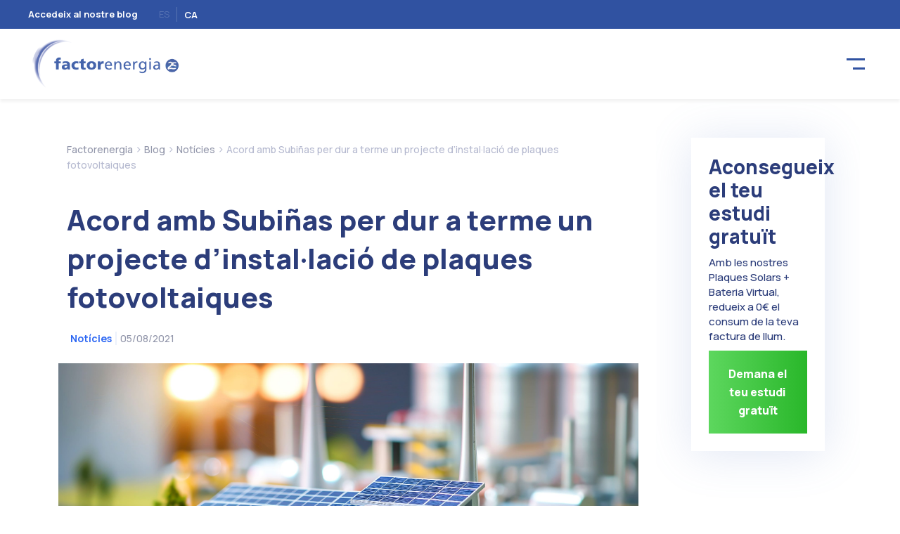

--- FILE ---
content_type: text/html; charset=UTF-8
request_url: https://www.factorenergia.com/ca/blog/noticies/acord-amb-subinas-projecte-plaques-fotovoltaiques/
body_size: 23219
content:

<!DOCTYPE html>
<html lang="ca">

  <head>
    <!-- <script>
    (function(i,s,o,g,r,a,m){i['GoogleAnalyticsObject']=r;i[r]=i[r]||function(){
      (i[r].q=i[r].q||[]).push(arguments)},i[r].l=1*new Date();a=s.createElement(o),
    m=s.getElementsByTagName(o)[0];a.async=1;a.src=g;m.parentNode.insertBefore(a,m)
    })(window,document,'script','https://www.google-analytics.com/analytics.js','ga');

      ga('create', 'UA-50599782-1', 'auto');
      // ga('send', 'pageview');

  </script> -->

  <meta charset="UTF-8">
  <meta http-equiv="X-UA-Compatible" content="IE=edge">
  <meta http-equiv="content-type" content="text/html; charset=UTF-8" />
  <meta name="viewport" content="width=device-width, initial-scale=1, maximum-scale=5"/>
  <meta property="og:title" content="Acord amb Subiñas per dur a terme un projecte d&#8217;instal·lació de plaques fotovoltaiques"/>
	<meta property="og:description" content="Acord amb Subiñas per dur a terme un projecte d&#8217;instal·lació de plaques fotovoltaiques"/>
  <meta property="og:url" content="https://www.factorenergia.com/ca/blog/noticies/acord-amb-subinas-projecte-plaques-fotovoltaiques/"/>
	<meta property="og:image" content="https://www.factorenergia.com/wp-content/uploads/2021/08/AdobeStock_886492368-1-scaled.jpeg"/>
	<meta property="og:site_name" content="factorenergia"/>
    <meta property="og:type" content="article" />


  <!-- Pinterest account verification  -->
  <meta name="p:domain_verify" content="0e477a2e493afd28bbddc146a57e4726"/>

  <!-- Facebook pixel tracker  -->
  <meta name="facebook-domain-verification" content="rj0vf6bjzhtkz72i3yy3q9k6d9fg81" />

    <link rel="profile" href="http://gmpg.org/xfn/11">
    <link rel="icon" href="https://www.factorenergia.com/wp-content/themes/factorenergia/favicon.ico">
    <link rel="shortcut icon" href="https://www.factorenergia.com/wp-content/themes/factorenergia/favicon.ico" />
        	
    <meta name='robots' content='index, follow, max-image-preview:large, max-snippet:-1, max-video-preview:-1' />
<link rel="alternate" hreflang="es" href="https://www.factorenergia.com/es/blog/noticias/acuerdo-con-subinas-instalacion-placas/" />
<link rel="alternate" hreflang="ca" href="https://www.factorenergia.com/ca/blog/noticies/acord-amb-subinas-projecte-plaques-fotovoltaiques/" />

	<!-- This site is optimized with the Yoast SEO plugin v22.2 - https://yoast.com/wordpress/plugins/seo/ -->
	<title>Acord amb Subiñas per dur a terme un projecte d&#039;instal·lació fotovoltaica</title>

<link rel="stylesheet" href="https://www.factorenergia.com/wp-content/plugins/sitepress-multilingual-cms/res/css/language-selector.css?v=3.5.1.1" type="text/css" media="all" />
	<meta name="description" content="Factorenergia estableix un acord amb Subiñas per dur a terme un projecte d&#039;instal·lació de plaque fotovoltaiques a la seva planta de Biscaia." />
	<link rel="canonical" href="https://www.factorenergia.com/ca/blog/noticies/acord-amb-subinas-projecte-plaques-fotovoltaiques/" />
	<meta name="twitter:card" content="summary_large_image" />
	<meta name="twitter:title" content="Acord amb Subiñas per dur a terme un projecte d&#039;instal·lació fotovoltaica" />
	<meta name="twitter:description" content="Factorenergia estableix un acord amb Subiñas per dur a terme un projecte d&#039;instal·lació de plaque fotovoltaiques a la seva planta de Biscaia." />
	<meta name="twitter:creator" content="@factorenergia" />
	<meta name="twitter:site" content="@factorenergia" />
	<meta name="twitter:label1" content="Written by" />
	<meta name="twitter:data1" content="Equipo Transición Energética Factorenergia" />
	<meta name="twitter:label2" content="Est. reading time" />
	<meta name="twitter:data2" content="3 minutes" />
	<script type="application/ld+json" class="yoast-schema-graph">{"@context":"https://schema.org","@graph":[{"@type":"WebPage","@id":"https://www.factorenergia.com/ca/blog/noticies/acord-amb-subinas-projecte-plaques-fotovoltaiques/","url":"https://www.factorenergia.com/ca/blog/noticies/acord-amb-subinas-projecte-plaques-fotovoltaiques/","name":"Acord amb Subiñas per dur a terme un projecte d'instal·lació fotovoltaica","isPartOf":{"@id":"https://www.factorenergia.com/es/#website"},"datePublished":"2021-08-05T15:56:07+00:00","dateModified":"2025-08-06T13:20:52+00:00","author":{"@id":"https://www.factorenergia.com/es/#/schema/person/dff9e4b6dc520720e3a37bdaaedc5841"},"description":"Factorenergia estableix un acord amb Subiñas per dur a terme un projecte d'instal·lació de plaque fotovoltaiques a la seva planta de Biscaia.","breadcrumb":{"@id":"https://www.factorenergia.com/ca/blog/noticies/acord-amb-subinas-projecte-plaques-fotovoltaiques/#breadcrumb"},"inLanguage":"ca","potentialAction":[{"@type":"ReadAction","target":["https://www.factorenergia.com/ca/blog/noticies/acord-amb-subinas-projecte-plaques-fotovoltaiques/"]}]},{"@type":"BreadcrumbList","@id":"https://www.factorenergia.com/ca/blog/noticies/acord-amb-subinas-projecte-plaques-fotovoltaiques/#breadcrumb","itemListElement":[{"@type":"ListItem","position":1,"name":"Portada","item":"https://www.factorenergia.com/ca/"},{"@type":"ListItem","position":2,"name":"Acord amb Subiñas per dur a terme un projecte d&#8217;instal·lació de plaques fotovoltaiques"}]},{"@type":"WebSite","@id":"https://www.factorenergia.com/es/#website","url":"https://www.factorenergia.com/es/","name":"factorenergia","description":"factorenergia","potentialAction":[{"@type":"SearchAction","target":{"@type":"EntryPoint","urlTemplate":"https://www.factorenergia.com/es/?s={search_term_string}"},"query-input":"required name=search_term_string"}],"inLanguage":"ca"},{"@type":"Person","@id":"https://www.factorenergia.com/es/#/schema/person/dff9e4b6dc520720e3a37bdaaedc5841","name":"Equipo Transición Energética Factorenergia","image":{"@type":"ImageObject","inLanguage":"ca","@id":"https://www.factorenergia.com/es/#/schema/person/image/","url":"https://secure.gravatar.com/avatar/1b7c76bab80ee1c4261b06108874e24b?s=96&d=mm&r=g","contentUrl":"https://secure.gravatar.com/avatar/1b7c76bab80ee1c4261b06108874e24b?s=96&d=mm&r=g","caption":"Equipo Transición Energética Factorenergia"},"description":"El equipo está formado por expertos en materia de Luz, Gas y Eficiencia Energética, que conocen de primera mano las tendencias del mercado. Su experiencia en el sector les permite ofrecer las mejores soluciones energéticas y resolver las dudas planteadas por los clientes.","sameAs":["https://www.factorenergia.com/es/","https://www.facebook.com/factorenergiacom","https://www.instagram.com/factorenergia_com/","https://es.linkedin.com/company/factor-energia","https://twitter.com/factorenergia","https://www.youtube.com/c/factorenergiacom"],"url":"https://www.factorenergia.com/ca/blog/author/marketing/"}]}</script>
	<!-- / Yoast SEO plugin. -->


<link rel='dns-prefetch' href='//www.factorenergia.com' />
<script type="text/javascript">
/* <![CDATA[ */
window._wpemojiSettings = {"baseUrl":"https:\/\/s.w.org\/images\/core\/emoji\/14.0.0\/72x72\/","ext":".png","svgUrl":"https:\/\/s.w.org\/images\/core\/emoji\/14.0.0\/svg\/","svgExt":".svg","source":{"concatemoji":"https:\/\/www.factorenergia.com\/wp-includes\/js\/wp-emoji-release.min.js?ver=6.4.7"}};
/*! This file is auto-generated */
!function(i,n){var o,s,e;function c(e){try{var t={supportTests:e,timestamp:(new Date).valueOf()};sessionStorage.setItem(o,JSON.stringify(t))}catch(e){}}function p(e,t,n){e.clearRect(0,0,e.canvas.width,e.canvas.height),e.fillText(t,0,0);var t=new Uint32Array(e.getImageData(0,0,e.canvas.width,e.canvas.height).data),r=(e.clearRect(0,0,e.canvas.width,e.canvas.height),e.fillText(n,0,0),new Uint32Array(e.getImageData(0,0,e.canvas.width,e.canvas.height).data));return t.every(function(e,t){return e===r[t]})}function u(e,t,n){switch(t){case"flag":return n(e,"\ud83c\udff3\ufe0f\u200d\u26a7\ufe0f","\ud83c\udff3\ufe0f\u200b\u26a7\ufe0f")?!1:!n(e,"\ud83c\uddfa\ud83c\uddf3","\ud83c\uddfa\u200b\ud83c\uddf3")&&!n(e,"\ud83c\udff4\udb40\udc67\udb40\udc62\udb40\udc65\udb40\udc6e\udb40\udc67\udb40\udc7f","\ud83c\udff4\u200b\udb40\udc67\u200b\udb40\udc62\u200b\udb40\udc65\u200b\udb40\udc6e\u200b\udb40\udc67\u200b\udb40\udc7f");case"emoji":return!n(e,"\ud83e\udef1\ud83c\udffb\u200d\ud83e\udef2\ud83c\udfff","\ud83e\udef1\ud83c\udffb\u200b\ud83e\udef2\ud83c\udfff")}return!1}function f(e,t,n){var r="undefined"!=typeof WorkerGlobalScope&&self instanceof WorkerGlobalScope?new OffscreenCanvas(300,150):i.createElement("canvas"),a=r.getContext("2d",{willReadFrequently:!0}),o=(a.textBaseline="top",a.font="600 32px Arial",{});return e.forEach(function(e){o[e]=t(a,e,n)}),o}function t(e){var t=i.createElement("script");t.src=e,t.defer=!0,i.head.appendChild(t)}"undefined"!=typeof Promise&&(o="wpEmojiSettingsSupports",s=["flag","emoji"],n.supports={everything:!0,everythingExceptFlag:!0},e=new Promise(function(e){i.addEventListener("DOMContentLoaded",e,{once:!0})}),new Promise(function(t){var n=function(){try{var e=JSON.parse(sessionStorage.getItem(o));if("object"==typeof e&&"number"==typeof e.timestamp&&(new Date).valueOf()<e.timestamp+604800&&"object"==typeof e.supportTests)return e.supportTests}catch(e){}return null}();if(!n){if("undefined"!=typeof Worker&&"undefined"!=typeof OffscreenCanvas&&"undefined"!=typeof URL&&URL.createObjectURL&&"undefined"!=typeof Blob)try{var e="postMessage("+f.toString()+"("+[JSON.stringify(s),u.toString(),p.toString()].join(",")+"));",r=new Blob([e],{type:"text/javascript"}),a=new Worker(URL.createObjectURL(r),{name:"wpTestEmojiSupports"});return void(a.onmessage=function(e){c(n=e.data),a.terminate(),t(n)})}catch(e){}c(n=f(s,u,p))}t(n)}).then(function(e){for(var t in e)n.supports[t]=e[t],n.supports.everything=n.supports.everything&&n.supports[t],"flag"!==t&&(n.supports.everythingExceptFlag=n.supports.everythingExceptFlag&&n.supports[t]);n.supports.everythingExceptFlag=n.supports.everythingExceptFlag&&!n.supports.flag,n.DOMReady=!1,n.readyCallback=function(){n.DOMReady=!0}}).then(function(){return e}).then(function(){var e;n.supports.everything||(n.readyCallback(),(e=n.source||{}).concatemoji?t(e.concatemoji):e.wpemoji&&e.twemoji&&(t(e.twemoji),t(e.wpemoji)))}))}((window,document),window._wpemojiSettings);
/* ]]> */
</script>
<style id='wp-emoji-styles-inline-css' type='text/css'>

	img.wp-smiley, img.emoji {
		display: inline !important;
		border: none !important;
		box-shadow: none !important;
		height: 1em !important;
		width: 1em !important;
		margin: 0 0.07em !important;
		vertical-align: -0.1em !important;
		background: none !important;
		padding: 0 !important;
	}
</style>
<link rel='stylesheet' id='wp-block-library-css' href='https://www.factorenergia.com/wp-includes/css/dist/block-library/style.min.css?ver=6.4.7' type='text/css' media='all' />
<style id='classic-theme-styles-inline-css' type='text/css'>
/*! This file is auto-generated */
.wp-block-button__link{color:#fff;background-color:#32373c;border-radius:9999px;box-shadow:none;text-decoration:none;padding:calc(.667em + 2px) calc(1.333em + 2px);font-size:1.125em}.wp-block-file__button{background:#32373c;color:#fff;text-decoration:none}
</style>
<style id='global-styles-inline-css' type='text/css'>
body{--wp--preset--color--black: #000000;--wp--preset--color--cyan-bluish-gray: #abb8c3;--wp--preset--color--white: #ffffff;--wp--preset--color--pale-pink: #f78da7;--wp--preset--color--vivid-red: #cf2e2e;--wp--preset--color--luminous-vivid-orange: #ff6900;--wp--preset--color--luminous-vivid-amber: #fcb900;--wp--preset--color--light-green-cyan: #7bdcb5;--wp--preset--color--vivid-green-cyan: #00d084;--wp--preset--color--pale-cyan-blue: #8ed1fc;--wp--preset--color--vivid-cyan-blue: #0693e3;--wp--preset--color--vivid-purple: #9b51e0;--wp--preset--gradient--vivid-cyan-blue-to-vivid-purple: linear-gradient(135deg,rgba(6,147,227,1) 0%,rgb(155,81,224) 100%);--wp--preset--gradient--light-green-cyan-to-vivid-green-cyan: linear-gradient(135deg,rgb(122,220,180) 0%,rgb(0,208,130) 100%);--wp--preset--gradient--luminous-vivid-amber-to-luminous-vivid-orange: linear-gradient(135deg,rgba(252,185,0,1) 0%,rgba(255,105,0,1) 100%);--wp--preset--gradient--luminous-vivid-orange-to-vivid-red: linear-gradient(135deg,rgba(255,105,0,1) 0%,rgb(207,46,46) 100%);--wp--preset--gradient--very-light-gray-to-cyan-bluish-gray: linear-gradient(135deg,rgb(238,238,238) 0%,rgb(169,184,195) 100%);--wp--preset--gradient--cool-to-warm-spectrum: linear-gradient(135deg,rgb(74,234,220) 0%,rgb(151,120,209) 20%,rgb(207,42,186) 40%,rgb(238,44,130) 60%,rgb(251,105,98) 80%,rgb(254,248,76) 100%);--wp--preset--gradient--blush-light-purple: linear-gradient(135deg,rgb(255,206,236) 0%,rgb(152,150,240) 100%);--wp--preset--gradient--blush-bordeaux: linear-gradient(135deg,rgb(254,205,165) 0%,rgb(254,45,45) 50%,rgb(107,0,62) 100%);--wp--preset--gradient--luminous-dusk: linear-gradient(135deg,rgb(255,203,112) 0%,rgb(199,81,192) 50%,rgb(65,88,208) 100%);--wp--preset--gradient--pale-ocean: linear-gradient(135deg,rgb(255,245,203) 0%,rgb(182,227,212) 50%,rgb(51,167,181) 100%);--wp--preset--gradient--electric-grass: linear-gradient(135deg,rgb(202,248,128) 0%,rgb(113,206,126) 100%);--wp--preset--gradient--midnight: linear-gradient(135deg,rgb(2,3,129) 0%,rgb(40,116,252) 100%);--wp--preset--font-size--small: 13px;--wp--preset--font-size--medium: 20px;--wp--preset--font-size--large: 36px;--wp--preset--font-size--x-large: 42px;--wp--preset--spacing--20: 0.44rem;--wp--preset--spacing--30: 0.67rem;--wp--preset--spacing--40: 1rem;--wp--preset--spacing--50: 1.5rem;--wp--preset--spacing--60: 2.25rem;--wp--preset--spacing--70: 3.38rem;--wp--preset--spacing--80: 5.06rem;--wp--preset--shadow--natural: 6px 6px 9px rgba(0, 0, 0, 0.2);--wp--preset--shadow--deep: 12px 12px 50px rgba(0, 0, 0, 0.4);--wp--preset--shadow--sharp: 6px 6px 0px rgba(0, 0, 0, 0.2);--wp--preset--shadow--outlined: 6px 6px 0px -3px rgba(255, 255, 255, 1), 6px 6px rgba(0, 0, 0, 1);--wp--preset--shadow--crisp: 6px 6px 0px rgba(0, 0, 0, 1);}:where(.is-layout-flex){gap: 0.5em;}:where(.is-layout-grid){gap: 0.5em;}body .is-layout-flow > .alignleft{float: left;margin-inline-start: 0;margin-inline-end: 2em;}body .is-layout-flow > .alignright{float: right;margin-inline-start: 2em;margin-inline-end: 0;}body .is-layout-flow > .aligncenter{margin-left: auto !important;margin-right: auto !important;}body .is-layout-constrained > .alignleft{float: left;margin-inline-start: 0;margin-inline-end: 2em;}body .is-layout-constrained > .alignright{float: right;margin-inline-start: 2em;margin-inline-end: 0;}body .is-layout-constrained > .aligncenter{margin-left: auto !important;margin-right: auto !important;}body .is-layout-constrained > :where(:not(.alignleft):not(.alignright):not(.alignfull)){max-width: var(--wp--style--global--content-size);margin-left: auto !important;margin-right: auto !important;}body .is-layout-constrained > .alignwide{max-width: var(--wp--style--global--wide-size);}body .is-layout-flex{display: flex;}body .is-layout-flex{flex-wrap: wrap;align-items: center;}body .is-layout-flex > *{margin: 0;}body .is-layout-grid{display: grid;}body .is-layout-grid > *{margin: 0;}:where(.wp-block-columns.is-layout-flex){gap: 2em;}:where(.wp-block-columns.is-layout-grid){gap: 2em;}:where(.wp-block-post-template.is-layout-flex){gap: 1.25em;}:where(.wp-block-post-template.is-layout-grid){gap: 1.25em;}.has-black-color{color: var(--wp--preset--color--black) !important;}.has-cyan-bluish-gray-color{color: var(--wp--preset--color--cyan-bluish-gray) !important;}.has-white-color{color: var(--wp--preset--color--white) !important;}.has-pale-pink-color{color: var(--wp--preset--color--pale-pink) !important;}.has-vivid-red-color{color: var(--wp--preset--color--vivid-red) !important;}.has-luminous-vivid-orange-color{color: var(--wp--preset--color--luminous-vivid-orange) !important;}.has-luminous-vivid-amber-color{color: var(--wp--preset--color--luminous-vivid-amber) !important;}.has-light-green-cyan-color{color: var(--wp--preset--color--light-green-cyan) !important;}.has-vivid-green-cyan-color{color: var(--wp--preset--color--vivid-green-cyan) !important;}.has-pale-cyan-blue-color{color: var(--wp--preset--color--pale-cyan-blue) !important;}.has-vivid-cyan-blue-color{color: var(--wp--preset--color--vivid-cyan-blue) !important;}.has-vivid-purple-color{color: var(--wp--preset--color--vivid-purple) !important;}.has-black-background-color{background-color: var(--wp--preset--color--black) !important;}.has-cyan-bluish-gray-background-color{background-color: var(--wp--preset--color--cyan-bluish-gray) !important;}.has-white-background-color{background-color: var(--wp--preset--color--white) !important;}.has-pale-pink-background-color{background-color: var(--wp--preset--color--pale-pink) !important;}.has-vivid-red-background-color{background-color: var(--wp--preset--color--vivid-red) !important;}.has-luminous-vivid-orange-background-color{background-color: var(--wp--preset--color--luminous-vivid-orange) !important;}.has-luminous-vivid-amber-background-color{background-color: var(--wp--preset--color--luminous-vivid-amber) !important;}.has-light-green-cyan-background-color{background-color: var(--wp--preset--color--light-green-cyan) !important;}.has-vivid-green-cyan-background-color{background-color: var(--wp--preset--color--vivid-green-cyan) !important;}.has-pale-cyan-blue-background-color{background-color: var(--wp--preset--color--pale-cyan-blue) !important;}.has-vivid-cyan-blue-background-color{background-color: var(--wp--preset--color--vivid-cyan-blue) !important;}.has-vivid-purple-background-color{background-color: var(--wp--preset--color--vivid-purple) !important;}.has-black-border-color{border-color: var(--wp--preset--color--black) !important;}.has-cyan-bluish-gray-border-color{border-color: var(--wp--preset--color--cyan-bluish-gray) !important;}.has-white-border-color{border-color: var(--wp--preset--color--white) !important;}.has-pale-pink-border-color{border-color: var(--wp--preset--color--pale-pink) !important;}.has-vivid-red-border-color{border-color: var(--wp--preset--color--vivid-red) !important;}.has-luminous-vivid-orange-border-color{border-color: var(--wp--preset--color--luminous-vivid-orange) !important;}.has-luminous-vivid-amber-border-color{border-color: var(--wp--preset--color--luminous-vivid-amber) !important;}.has-light-green-cyan-border-color{border-color: var(--wp--preset--color--light-green-cyan) !important;}.has-vivid-green-cyan-border-color{border-color: var(--wp--preset--color--vivid-green-cyan) !important;}.has-pale-cyan-blue-border-color{border-color: var(--wp--preset--color--pale-cyan-blue) !important;}.has-vivid-cyan-blue-border-color{border-color: var(--wp--preset--color--vivid-cyan-blue) !important;}.has-vivid-purple-border-color{border-color: var(--wp--preset--color--vivid-purple) !important;}.has-vivid-cyan-blue-to-vivid-purple-gradient-background{background: var(--wp--preset--gradient--vivid-cyan-blue-to-vivid-purple) !important;}.has-light-green-cyan-to-vivid-green-cyan-gradient-background{background: var(--wp--preset--gradient--light-green-cyan-to-vivid-green-cyan) !important;}.has-luminous-vivid-amber-to-luminous-vivid-orange-gradient-background{background: var(--wp--preset--gradient--luminous-vivid-amber-to-luminous-vivid-orange) !important;}.has-luminous-vivid-orange-to-vivid-red-gradient-background{background: var(--wp--preset--gradient--luminous-vivid-orange-to-vivid-red) !important;}.has-very-light-gray-to-cyan-bluish-gray-gradient-background{background: var(--wp--preset--gradient--very-light-gray-to-cyan-bluish-gray) !important;}.has-cool-to-warm-spectrum-gradient-background{background: var(--wp--preset--gradient--cool-to-warm-spectrum) !important;}.has-blush-light-purple-gradient-background{background: var(--wp--preset--gradient--blush-light-purple) !important;}.has-blush-bordeaux-gradient-background{background: var(--wp--preset--gradient--blush-bordeaux) !important;}.has-luminous-dusk-gradient-background{background: var(--wp--preset--gradient--luminous-dusk) !important;}.has-pale-ocean-gradient-background{background: var(--wp--preset--gradient--pale-ocean) !important;}.has-electric-grass-gradient-background{background: var(--wp--preset--gradient--electric-grass) !important;}.has-midnight-gradient-background{background: var(--wp--preset--gradient--midnight) !important;}.has-small-font-size{font-size: var(--wp--preset--font-size--small) !important;}.has-medium-font-size{font-size: var(--wp--preset--font-size--medium) !important;}.has-large-font-size{font-size: var(--wp--preset--font-size--large) !important;}.has-x-large-font-size{font-size: var(--wp--preset--font-size--x-large) !important;}
.wp-block-navigation a:where(:not(.wp-element-button)){color: inherit;}
:where(.wp-block-post-template.is-layout-flex){gap: 1.25em;}:where(.wp-block-post-template.is-layout-grid){gap: 1.25em;}
:where(.wp-block-columns.is-layout-flex){gap: 2em;}:where(.wp-block-columns.is-layout-grid){gap: 2em;}
.wp-block-pullquote{font-size: 1.5em;line-height: 1.6;}
</style>
<link rel='stylesheet' id='contact-form-7-css' href='https://www.factorenergia.com/wp-content/plugins/contact-form-7/includes/css/styles.css?ver=5.9' type='text/css' media='all' />
<link rel='stylesheet' id='wp-faq-schema-jquery-ui-css' href='https://www.factorenergia.com/wp-content/plugins/faq-schema-for-pages-and-posts//css/jquery-ui.css?ver=2.0.0' type='text/css' media='all' />
<link rel='stylesheet' id='font-awesome-css' href='https://www.factorenergia.com/wp-content/plugins/quick-and-easy-faqs/frontend/css/font-awesome.min.css?ver=1.3.5' type='text/css' media='all' />
<link rel='stylesheet' id='quick-and-easy-faqs-css' href='https://www.factorenergia.com/wp-content/plugins/quick-and-easy-faqs/frontend/css/styles-public.css?ver=1.3.5' type='text/css' media='all' />
<link rel='stylesheet' id='wpml-cms-nav-css-css' href='https://www.factorenergia.com/wp-content/plugins/wpml-cms-nav/res/css/navigation.css?ver=1.4.19' type='text/css' media='all' />
<link rel='stylesheet' id='cms-navigation-style-base-css' href='https://www.factorenergia.com/wp-content/plugins/wpml-cms-nav/res/css/cms-navigation-base.css?ver=1.4.19' type='text/css' media='screen' />
<link rel='stylesheet' id='cms-navigation-style-css' href='https://www.factorenergia.com/wp-content/plugins/wpml-cms-nav/res/css/cms-navigation.css?ver=1.4.19' type='text/css' media='screen' />
<script type="text/javascript" src="https://www.factorenergia.com/wp-includes/js/jquery/jquery.min.js?ver=3.7.1" id="jquery-core-js"></script>
<script type="text/javascript" src="https://www.factorenergia.com/wp-includes/js/jquery/jquery-migrate.min.js?ver=3.4.1" id="jquery-migrate-js"></script>
<script type="text/javascript" src="https://www.factorenergia.com/wp-content/plugins/sitepress-multilingual-cms/res/js/jquery.cookie.js?ver=3.5.1.1" id="jquery.cookie-js"></script>
<script type="text/javascript" id="wpml-browser-redirect-js-extra">
/* <![CDATA[ */
var wpml_browser_redirect_params = {"pageLanguage":"ca","languageUrls":{"es_ES":"https:\/\/www.factorenergia.com\/es\/blog\/noticias\/acuerdo-con-subinas-instalacion-placas\/","es":"https:\/\/www.factorenergia.com\/es\/blog\/noticias\/acuerdo-con-subinas-instalacion-placas\/","ES":"https:\/\/www.factorenergia.com\/es\/blog\/noticias\/acuerdo-con-subinas-instalacion-placas\/","ca":"https:\/\/www.factorenergia.com\/ca\/blog\/noticies\/acord-amb-subinas-projecte-plaques-fotovoltaiques\/"},"cookie":{"name":"_icl_visitor_lang_js","domain":"www.factorenergia.com","path":"\/","expiration":24}};
/* ]]> */
</script>
<script type="text/javascript" src="https://www.factorenergia.com/wp-content/plugins/sitepress-multilingual-cms/res/js/browser-redirect.js?ver=3.5.1.1" id="wpml-browser-redirect-js"></script>
<link rel="https://api.w.org/" href="https://www.factorenergia.com/ca/wp-json/" /><link rel="alternate" type="application/json" href="https://www.factorenergia.com/ca/wp-json/wp/v2/posts/11208" /><link rel="EditURI" type="application/rsd+xml" title="RSD" href="https://www.factorenergia.com/xmlrpc.php?rsd" />
<meta name="generator" content="WordPress 6.4.7" />
<link rel='shortlink' href='https://www.factorenergia.com/ca/?p=11208' />
<link rel="alternate" type="application/json+oembed" href="https://www.factorenergia.com/ca/wp-json/oembed/1.0/embed?url=https%3A%2F%2Fwww.factorenergia.com%2Fca%2Fblog%2Fnoticies%2Facord-amb-subinas-projecte-plaques-fotovoltaiques%2F" />
<link rel="alternate" type="text/xml+oembed" href="https://www.factorenergia.com/ca/wp-json/oembed/1.0/embed?url=https%3A%2F%2Fwww.factorenergia.com%2Fca%2Fblog%2Fnoticies%2Facord-amb-subinas-projecte-plaques-fotovoltaiques%2F&#038;format=xml" />
<meta name="generator" content="WPML ver:3.5.1.1 stt:2,8;" />
<script>document.createElement( "picture" );if(!window.HTMLPictureElement && document.addEventListener) {window.addEventListener("DOMContentLoaded", function() {var s = document.createElement("script");s.src = "https://www.factorenergia.com/wp-content/plugins/webp-express/js/picturefill.min.js";document.body.appendChild(s);});}</script>  <script>
  	dataLayer.push({
  		'language' : 'ca'
  	});
  </script>
  <link rel="icon" href="https://www.factorenergia.com/wp-content/uploads/2016/05/cropped-favicon512-32x32.png" sizes="32x32" />
<link rel="icon" href="https://www.factorenergia.com/wp-content/uploads/2016/05/cropped-favicon512-192x192.png" sizes="192x192" />
<link rel="apple-touch-icon" href="https://www.factorenergia.com/wp-content/uploads/2016/05/cropped-favicon512-180x180.png" />
<meta name="msapplication-TileImage" content="https://www.factorenergia.com/wp-content/uploads/2016/05/cropped-favicon512-270x270.png" />
		<style type="text/css" id="wp-custom-css">
			/*
Puedes añadir tu propio CSS aquí.

Haz clic en el icono de ayuda de arriba para averiguar más.
*/


.NormalTextRun, .TextRun {
	color: #777777 !important
}


footer .social span.colabora {
    visibility: visible !important;
    display: inline-block;
    height: 70px;
    line-height: 70px;
    padding-right: 0;
    background: url('/wp-content/themes/factorenergia/images/footer_bech.png') no-repeat left;
    background-size: 212px 70px;
    background-position-x: 0;
    width: 100%;
    font-size: 11px;
    text-align: right;
    padding-right: 60px;
    color: #6F779E;
    padding-top: 0;
    margin-top: 1px;
    font-size: 11.9px;
}

footer .social a.a-colabora{
	margin: 0;
    overflow: visible;
    width: auto;
    height: auto;
    background: none;
    display: initial;
    text-indent: initial;
} 

@media (max-width: 767px) {
	footer .social span.colabora{
		background-position: 0 0;
		background-size: 112px 35px;
		display: table-cell;
		font-size: 10px;
		line-height: 90px;
		margin-top: 0;
	}
	
	.container-bienvenido .img-ods {
		display: flex;
		margin: 0 auto;
		margin-bottom: 1.5rem;
	}
	
}

.share-social, .share-social-bottom, .share-social-bottom_example{
display:none !important; 
}		</style>
		
    <!-- <link href="https://www.factorenergia.com/wp-content/themes/factorenergia/css/bootstrap.min.css" rel="stylesheet"> -->

   <link href="https://www.factorenergia.com/wp-content/themes/factorenergia/style.css?v=22" rel="stylesheet">
    <link href="https://www.factorenergia.com/wp-content/themes/factorenergia/assets/css/style2022.css?v=2.0.4" rel="stylesheet">

    <!-- TrustBox script -->
    <!-- <script type="text/javascript" src="//widget.trustpilot.com/bootstrap/v5/tp.widget.bootstrap.min.js" async></script> -->
    <!-- End TrustBox script -->

    <!-- HTML5 shim and Respond.js for IE8 support of HTML5 elements and media queries -->
    <!--[if lt IE 9]>
      <script src="https://oss.maxcdn.com/html5shiv/3.7.2/html5shiv.min.js"></script>
      <script src="https://oss.maxcdn.com/respond/1.4.2/respond.min.js"></script>
    <![endif]-->

    <!-- Google fonts -->
    <link href='https://fonts.googleapis.com/css?family=Roboto:400,500,700,300,900|Roboto+Condensed|Montserrat:400,700' rel='stylesheet' type='text/css'>
   

  </head>

  <body>
  <!-- Google Tag Manager -->
  <noscript><iframe src="//www.googletagmanager.com/ns.html?id=GTM-WGBVFKLT"
  height="0" width="0" style="display:none;visibility:hidden"></iframe></noscript>
  <script>(function(w,d,s,l,i){w[l]=w[l]||[];w[l].push({'gtm.start':
  new Date().getTime(),event:'gtm.js'});var f=d.getElementsByTagName(s)[0],
  j=d.createElement(s),dl=l!='dataLayer'?'&l='+l:'';j.async=true;j.src=
  '//www.googletagmanager.com/gtm.js?id='+i+dl;f.parentNode.insertBefore(j,f);
  })(window,document,'script','dataLayer','GTM-WGBVFKLT');
  dataLayer.push({'Redisseny': 'new'});
  </script>
  <!-- End Google Tag Manager -->

  	  <!-- <div itemscope itemtype="http://schema.org/Article"> -->
	  	  <div itemscope itemtype="http://schema.org/Corporation">
	   

 

    <script>


      function loadDropdownMenu() {
        jQuery(".dropdown-menu li.menu-item-has-children > a").click(function(e){
            e.preventDefault();
            var visibleClass =  "sub-menu-visible";

            if(!jQuery(this).parent().hasClass(visibleClass)){
              jQuery(".menu > li").removeClass(visibleClass);
            }
            jQuery(this).parent().toggleClass(visibleClass);

          });
      }

      function loadMenuListMobile(tabItem) {
        if(tabItem == 15949 || tabItem == 16323) {
          jQuery('.menu_item_'+tabItem+' .menu-item-list').append('<div class="menu-negocis-container"><ul id="menu-negocis" class="menu"><li id="menu-item-17232" class="menu-mobile-only menu-item menu-item-type-post_type menu-item-object-page menu-item-17232"><a href="https://www.factorenergia.com/ca/negocis/" data-item="17232">Inici Negocis</a></li> <li id="menu-item-16210" class="menu-item menu-item-type-custom menu-item-object-custom menu-item-has-children menu-item-16210"><a href="#" data-item="16210">Plans</a> <ul class="sub-menu"> <li id="menu-item-16215" class="menu-item menu-item-type-post_type menu-item-object-page menu-item-16215"><a href="https://www.factorenergia.com/ca/negocis/descompte-fins-15kw/" data-item="16215">Descompte fix fins 15kw</a></li> <li id="menu-item-16214" class="menu-item menu-item-type-post_type menu-item-object-page menu-item-16214"><a href="https://www.factorenergia.com/ca/negocis/pla-descompte-superior-15kw/" data-item="16214">Descompte fix superior a 15 kW</a></li> <li id="menu-item-27934" class="menu-item menu-item-type-post_type menu-item-object-page menu-item-27934"><a href="https://www.factorenergia.com/ca/negocis/tarifa-fixa-llum-preu-unic-superior-15kw/" data-item="27934">Tarifa fixa de llum preu únic superior a 15Kw</a></li> <li id="menu-item-27935" class="menu-item menu-item-type-post_type menu-item-object-page menu-item-27935"><a href="https://www.factorenergia.com/ca/negocis/tarifa-fixa-llum-preu-unic-fins-15kw/" data-item="27935">Tarifa fixa de llum a preu únic fins 15Kw</a></li> <li id="menu-item-27936" class="menu-item menu-item-type-post_type menu-item-object-page menu-item-27936"><a href="https://www.factorenergia.com/ca/negocis/variable-superior-15kw/" data-item="27936">Tarifa variable superior a 15kW</a></li> <li id="menu-item-27937" class="menu-item menu-item-type-post_type menu-item-object-page menu-item-27937"><a href="https://www.factorenergia.com/ca/negocis/variable-fins-15kw/" data-item="27937">Tarifa variable fins 15kW</a></li> </ul> </li> <li id="menu-item-16211" class="menu-item menu-item-type-custom menu-item-object-custom menu-item-has-children menu-item-16211"><a href="#" data-item="16211">Solar</a> <ul class="sub-menu"> <li id="menu-item-20311" class="menu-item menu-item-type-post_type menu-item-object-page menu-item-20311"><a href="https://www.factorenergia.com/ca/plaques-solars/instalacio/" data-item="20311">Instal·lació plaques solars</a></li> <li id="menu-item-20317" class="menu-item menu-item-type-post_type menu-item-object-page menu-item-20317"><a href="https://www.factorenergia.com/ca/plaques-solars/manteniment/" data-item="20317">Manteniment plaques solars</a></li> <li id="menu-item-20312" class="menu-item menu-item-type-post_type menu-item-object-page menu-item-20312"><a href="https://www.factorenergia.com/ca/plaques-solars/assegurances/" data-item="20312">Assegurança plaques solars</a></li> <li id="menu-item-25253" class="menu-item menu-item-type-post_type menu-item-object-page menu-item-25253"><a href="https://www.factorenergia.com/ca/plaques-solars/blockchain/" data-item="25253">Blockchain</a></li> <li id="menu-item-28111" class="menu-item menu-item-type-post_type menu-item-object-page menu-item-28111"><a href="https://www.factorenergia.com/ca/plaques-solars/bateria-solar/" data-item="28111">Bateria Solar</a></li> <li id="menu-item-17731" class="menu-item menu-item-type-post_type menu-item-object-page menu-item-17731"><a href="https://www.factorenergia.com/ca/plaques-solars/excedents-autoconsum/" data-item="17731">Compensació d’excedents</a></li> <li id="menu-item-25988" class="menu-item menu-item-type-post_type menu-item-object-page menu-item-25988"><a href="https://www.factorenergia.com/ca/plaques-solars/comunitats-solars/" data-item="25988">Comunitats Solars</a></li> <li id="menu-item-27018" class="menu-item menu-item-type-post_type menu-item-object-page menu-item-27018"><a href="https://www.factorenergia.com/ca/plaques-solars/caes/" data-item="27018">Certificats d’Estalvi Energètic (CAEs)</a></li> </ul> </li> <li id="menu-item-16212" class="menu-item menu-item-type-custom menu-item-object-custom menu-item-has-children menu-item-16212"><a href="#" data-item="16212">Productors</a> <ul class="sub-menu"> <li id="menu-item-16584" class="menu-item menu-item-type-post_type menu-item-object-page menu-item-16584"><a href="https://www.factorenergia.com/ca/negocis/productors-de-renovables/" data-item="16584">Productors de renovables</a></li> <li id="menu-item-16585" class="menu-item menu-item-type-post_type menu-item-object-page menu-item-16585"><a href="https://www.factorenergia.com/ca/negocis/serveis-a-cogeneradors/" data-item="16585">Serveis a cogeneradors</a></li> </ul> </li> <li id="menu-item-16213" class="menu-item menu-item-type-custom menu-item-object-custom menu-item-has-children menu-item-16213"><a href="#" data-item="16213">Estalvia energia</a> <ul class="sub-menu"> <li id="menu-item-16219" class="menu-item menu-item-type-post_type menu-item-object-page menu-item-16219"><a href="https://www.factorenergia.com/ca/negocis/estalvia-energia/" data-item="16219">Com estalviar al teu negoci</a></li> </ul> </li> <li id="menu-item-20291" class="menu-item menu-item-type-custom menu-item-object-custom menu-item-has-children menu-item-20291"><a href="#" data-item="20291">Carregadors</a> <ul class="sub-menu"> <li id="menu-item-20290" class="menu-item menu-item-type-custom menu-item-object-custom menu-item-20290"><a href="https://www.factorenergia.com/ca/negocis/cotxe-electric/" data-item="20290">Instal·lar punt de càrrega</a></li> </ul> </li> <li id="menu-item-17180" class="menu-mobile-only menu-item menu-item-type-custom menu-item-object-custom menu-item-17180"><a href="https://areaclientes.factorenergia.com/?lang=C" data-item="17180">Àrea clients</a></li> <li id="menu-item-21302" class="menu-mobile-only menu-item menu-item-type-post_type menu-item-object-page current_page_parent menu-item-21302"><a href="https://www.factorenergia.com/ca/blog/" data-item="21302">Blog</a></li> </ul></div>');
        }
        if (tabItem == 15950 || tabItem == 16324){
          jQuery('.menu_item_'+tabItem+' .menu-item-list').append('<div class="menu-empreses-container"><ul id="menu-empreses" class="menu"><li id="menu-item-17231" class="menu-mobile-only menu-item menu-item-type-post_type menu-item-object-page menu-item-17231"><a href="https://www.factorenergia.com/ca/empreses/" data-item="17231">Inici Empreses</a></li> <li id="menu-item-16334" class="menu-item menu-item-type-custom menu-item-object-custom menu-item-has-children menu-item-16334"><a href="#" data-item="16334">Estalvi energia</a> <ul class="sub-menu"> <li id="menu-item-16337" class="menu-item menu-item-type-post_type menu-item-object-page menu-item-16337"><a href="https://www.factorenergia.com/ca/empreses/auditories-i-diagnostics-energetics/" data-item="16337">Auditories i diagnòstics energètics.</a></li> <li id="menu-item-16343" class="menu-item menu-item-type-post_type menu-item-object-page menu-item-16343"><a href="https://www.factorenergia.com/ca/empreses/sistemes-energetics/" data-item="16343">Sistemes energètics</a></li> </ul> </li> <li id="menu-item-16335" class="menu-item menu-item-type-custom menu-item-object-custom menu-item-has-children menu-item-16335"><a href="#" data-item="16335">Solar</a> <ul class="sub-menu"> <li id="menu-item-20336" class="menu-item menu-item-type-post_type menu-item-object-page menu-item-20336"><a href="https://www.factorenergia.com/ca/plaques-solars/instalacio/" data-item="20336">Instal·lació plaques solars</a></li> <li id="menu-item-20334" class="menu-item menu-item-type-post_type menu-item-object-page menu-item-20334"><a href="https://www.factorenergia.com/ca/plaques-solars/manteniment/" data-item="20334">Manteniment plaques solars</a></li> <li id="menu-item-20335" class="menu-item menu-item-type-post_type menu-item-object-page menu-item-20335"><a href="https://www.factorenergia.com/ca/plaques-solars/assegurances/" data-item="20335">Assegurança plaques solars</a></li> <li id="menu-item-25252" class="menu-item menu-item-type-post_type menu-item-object-page menu-item-25252"><a href="https://www.factorenergia.com/ca/plaques-solars/blockchain/" data-item="25252">Blockchain</a></li> <li id="menu-item-17732" class="menu-item menu-item-type-post_type menu-item-object-page menu-item-17732"><a href="https://www.factorenergia.com/ca/plaques-solars/excedents-autoconsum/" data-item="17732">Compensació d’excedents</a></li> <li id="menu-item-28113" class="menu-item menu-item-type-post_type menu-item-object-page menu-item-28113"><a href="https://www.factorenergia.com/ca/plaques-solars/bateria-solar/" data-item="28113">Bateria Solar</a></li> <li id="menu-item-25987" class="menu-item menu-item-type-post_type menu-item-object-page menu-item-25987"><a href="https://www.factorenergia.com/ca/plaques-solars/comunitats-solars/" data-item="25987">Comunitats Solars</a></li> <li id="menu-item-27017" class="menu-item menu-item-type-post_type menu-item-object-page menu-item-27017"><a href="https://www.factorenergia.com/ca/plaques-solars/caes/" data-item="27017">Certificats d’Estalvi Energètic (CAEs)</a></li> </ul> </li> <li id="menu-item-16336" class="menu-item menu-item-type-custom menu-item-object-custom menu-item-has-children menu-item-16336"><a href="#" data-item="16336">Productors</a> <ul class="sub-menu"> <li id="menu-item-16339" class="menu-item menu-item-type-post_type menu-item-object-page menu-item-16339"><a href="https://www.factorenergia.com/ca/empreses/productors-de-renovables/" data-item="16339">Productors de renovables</a></li> <li id="menu-item-16340" class="menu-item menu-item-type-post_type menu-item-object-page menu-item-16340"><a href="https://www.factorenergia.com/ca/empreses/serveis-a-cogeneradors/" data-item="16340">Serveis a cogeneradors</a></li> </ul> </li> <li id="menu-item-20295" class="menu-item menu-item-type-custom menu-item-object-custom menu-item-has-children menu-item-20295"><a href="#" data-item="20295">Carregadors</a> <ul class="sub-menu"> <li id="menu-item-20296" class="menu-item menu-item-type-custom menu-item-object-custom menu-item-20296"><a href="https://www.factorenergia.com/ca/empreses/cotxe-electric/" data-item="20296">Instal·lar punt de càrrega</a></li> </ul> </li> <li id="menu-item-17178" class="menu-mobile-only menu-item menu-item-type-custom menu-item-object-custom menu-item-17178"><a href="https://areaclientes.factorenergia.com/?lang=C" data-item="17178">Àrea clients</a></li> <li id="menu-item-21301" class="menu-mobile-only menu-item menu-item-type-post_type menu-item-object-page current_page_parent menu-item-21301"><a href="https://www.factorenergia.com/ca/blog/" data-item="21301">Blog</a></li> </ul></div>');
        }

      };

      jQuery(document).ready(function(){

        /* Open menu */
        jQuery(".btn-open-menu").click(function(){
          jQuery("body").addClass("menu-mobile-open");

          loadDropdownMenu();

        });

        /* Close menu */
        jQuery(".btn-close-menu").click(function(){
          jQuery("body").removeClass("menu-mobile-open");
        });

        /* Tab-menu */
        jQuery(".menu-mobile-tabs li a").click(function(e){          
          
          e.preventDefault();
          var tabClass =  "tab-active";
          
          if(!jQuery(this).parent().hasClass(tabClass)){
            jQuery(this).closest(".menu").find("li").removeClass(tabClass);
            jQuery(this).parent().addClass(tabClass);
            
            var tabItem = jQuery(this).data('item');
            console.log(tabItem);
            
            if(jQuery('.menu_item_'+tabItem+' .menu-item').length == 0) {
              loadMenuListMobile(tabItem);              
            }
            

            jQuery(".menu-mobile-navigation > div[class^='menu_item_']").removeClass("active");
            jQuery(".menu-mobile-navigation > .menu_item_" + tabItem).addClass("active");
            jQuery(this).closest('.menu').addClass("tab-changed");
          }

          loadDropdownMenu();

        });


        var tabItem;
        var menu = jQuery(".menu-mobile-tabs").find(".menu");

        /* Buscamos el elemento activo */
        if(menu.find("li.current-menu-item").length !== 0){
          tabItem = menu.find("li.current-menu-item").find("a").data('item');
          console.log(tabItem);
          loadMenuListMobile(tabItem);
        /* Buscamos el elemento activo */
        }else if(menu.find("li.current-page-ancestor").length !== 0){
          tabItem = menu.find("li.current-page-ancestor").find("a").data('item');
        /* Si no encontramos el elemento activo, seleccionamos el primero*/
        }else{
          menu.find("li").first().addClass('tab-active');
          tabItem = menu.find("li").first().find("a").data('item');
        }


        jQuery(".menu-mobile-navigation > .menu_item_" + tabItem).addClass("active");

        /* Sub-menu expand */
        // jQuery(".dropdown-menu li.menu-item-has-children > a").click(function(e){
        //   e.preventDefault();
        //   var visibleClass =  "sub-menu-visible";

        //   if(!jQuery(this).parent().hasClass(visibleClass)){
        //     jQuery(".menu > li").removeClass(visibleClass);
        //   }
        //   jQuery(this).parent().toggleClass(visibleClass);
        // });


      });

    </script>


    <header class="header-container">
      <div class="pre-header">
        <div class="main">
          <div class="mr-auto ht">
            
          <div class="d-inline-block fw-700">
              <img class="img-contratacion" title="Atención al cliente" alt="Icono Atención al cliente" src="https://www.factorenergia.com/wp-content/themes/factorenergia/assets/icons/phone.svg" >
              <span class="hm">Atenció al client:</span>
              <a class="fw-normal color-white hm" title="900 649 028 (Gratuït)" href="tel:+34900649028(Gratuït)">900 649 028 (Gratuït)</a>
            </div>
            <div class="d-inline-block dot hm">·</div>
              <span>
                Pide tu estudio gratuito:              </span><br class="dsm">
              <a class="tel fw-normal color-white" title="
                900 377 538" 
                href="tel:+34900377538">
                900 377 538              </a>

          </div>
          <div class="inline">

           

            
            <div class="d-inline-block fw-700">
              <a href="https://www.factorenergia.com/ca/blog/" style="color: #FFF">Accedeix al nostre blog</a>
            </div>

          </div>
          <div class="lang-selector">
            <nav>
              <ul>
                                  <li >
                                          <a title="Español " class="fw-normal " href="https://www.factorenergia.com/es/blog/noticias/acuerdo-con-subinas-instalacion-placas/">es                    </a>
                    </span>
                  </li>
                                  <li class="active">
                                          <span >ca</span>
                  </li>
                              </ul>
            </nav>
          </div>
        </div>
      </div>
      <div class="main-header main">

        <div class="logo-container inline align-center">
            <div class="inline">
              <div class="main-header-logo">
                <a href="/ca/" title="factorenergia">
                  <img title="factorenergia" alt="Logo factorenergia" class="logo" src="https://www.factorenergia.com/wp-content/themes/factorenergia/assets/img/logo-factor-25.png">
                </a>
              </div>
              <div class="dh btn-open-menu-container">
                  <button class="btn-open-menu" aria-label="Abrir menú">
                    <span></span>
                    <span></span>
                  </button>
                </div>
            </div>
            <div class="ht">
              <nav class="division-navigation generic-menu" aria-label="Navegación de divisiones">
                <ul class="menu">
                  <li class="menu-item-has-children">

                    <a href="#">Llar</a>
                    <ul id="menu-division_cat" class="sub-menu"><li id="menu-item-15882" class="menu-item menu-item-type-post_type menu-item-object-page menu-item-home menu-item-15882"><a href="https://www.factorenergia.com/ca/" data-item="15882">Llars</a></li>
<li id="menu-item-16323" class="menu-item menu-item-type-post_type menu-item-object-page menu-item-16323"><a href="https://www.factorenergia.com/ca/negocis/" data-item="16323">Negocis</a></li>
<li id="menu-item-16324" class="menu-item menu-item-type-post_type menu-item-object-page menu-item-16324 empresas"><a href="https://www.factorenergia.com/ca/empreses/" data-item="16324">Empreses</a></li>
</ul>                    </li>
                  </ul>
              </nav>
            </div>
        </div>
        <div class="ht">
          <nav class="main-navigation generic-menu" aria-label="Navegación principal">
            <div class="menu-llars-container"><ul id="menu-llars" class="menu"><li id="menu-item-17230" class="menu-mobile-only menu-item menu-item-type-post_type menu-item-object-page menu-item-home menu-item-17230"><a href="https://www.factorenergia.com/ca/" data-item="17230">Inici Llars</a></li>
<li id="menu-item-24428" class="menu-item menu-item-type-custom menu-item-object-custom menu-item-has-children menu-item-24428"><a href="https://www.factorenergia.com/ca/tarifas-de-llum/" data-item="24428">Llum</a>
<ul class="sub-menu">
	<li id="menu-item-28701" class="menu-item menu-item-type-post_type menu-item-object-page menu-item-28701"><a href="https://www.factorenergia.com/ca/tarifas-de-llum/" data-item="28701">Totes les tarifes de Llum</a></li>
	<li id="menu-item-15894" class="menu-item menu-item-type-post_type menu-item-object-page menu-item-15894"><a href="https://www.factorenergia.com/ca/llum/tarifa-fixa/" data-item="15894">Tarifa Fixa de Llum</a></li>
	<li id="menu-item-27933" class="menu-item menu-item-type-post_type menu-item-object-page menu-item-27933"><a href="https://www.factorenergia.com/ca/llum/tarifa-fixa-llum-preu-unic/" data-item="27933">Tarifa Fixa de Llum a preu únic</a></li>
	<li id="menu-item-15895" class="menu-item menu-item-type-post_type menu-item-object-page menu-item-15895"><a href="https://www.factorenergia.com/ca/llum/tarifa-variable/" data-item="15895">Tarifa Variable de Llum</a></li>
	<li id="menu-item-26605" class="menu-item menu-item-type-post_type menu-item-object-page menu-item-26605"><a href="https://www.factorenergia.com/ca/llum/contractar-llum/" data-item="26605">Contractar Llum</a></li>
	<li id="menu-item-28623" class="menu-item menu-item-type-post_type menu-item-object-page menu-item-28623"><a href="https://www.factorenergia.com/ca/preu-llum-hora/" data-item="28623">Preu de la llum d’avui per hores</a></li>
	<li id="menu-item-28661" class="menu-item menu-item-type-post_type menu-item-object-page menu-item-28661"><a href="https://www.factorenergia.com/ca/comparador-factura-llum/" data-item="28661">Comparador Tarifa Llum</a></li>
	<li id="menu-item-26610" class="menu-item menu-item-type-post_type menu-item-object-page menu-item-26610"><a href="https://www.factorenergia.com/ca/llum/canvia-de-companyia/" data-item="26610">Canviar de Companyia de Llum</a></li>
</ul>
</li>
<li id="menu-item-24429" class="menu-item menu-item-type-custom menu-item-object-custom menu-item-has-children menu-item-24429"><a href="https://www.factorenergia.com/ca/gas/" data-item="24429">Gas</a>
<ul class="sub-menu">
	<li id="menu-item-30859" class="menu-item menu-item-type-post_type menu-item-object-page menu-item-30859"><a href="https://www.factorenergia.com/ca/gas/" data-item="30859">Totes les tarifes de Gas</a></li>
	<li id="menu-item-15883" class="menu-item menu-item-type-post_type menu-item-object-page menu-item-15883"><a href="https://www.factorenergia.com/ca/gas/tarifa-fixa/" data-item="15883">Tarifa Fixa de Gas</a></li>
	<li id="menu-item-15886" class="menu-item menu-item-type-post_type menu-item-object-page menu-item-15886"><a href="https://www.factorenergia.com/ca/gas/tarifa-variable/" data-item="15886">Tarifa Variable de Gas</a></li>
	<li id="menu-item-15884" class="menu-item menu-item-type-post_type menu-item-object-page menu-item-15884"><a href="https://www.factorenergia.com/ca/gas/tarifa-mini/" data-item="15884">Tarifa Mini de Gas</a></li>
	<li id="menu-item-15885" class="menu-item menu-item-type-post_type menu-item-object-page menu-item-15885"><a href="https://www.factorenergia.com/ca/gas/tarifa-oferta-del-mes/" data-item="15885">Tarifa Oferta del mes de Gas</a></li>
	<li id="menu-item-27827" class="menu-item menu-item-type-post_type menu-item-object-page menu-item-27827"><a href="https://www.factorenergia.com/ca/gas/servei-manteniment-de-gas/" data-item="27827">Servei manteniment de gas</a></li>
</ul>
</li>
<li id="menu-item-15896" class="menu-item menu-item-type-custom menu-item-object-custom menu-item-has-children menu-item-15896"><a href="https://www.factorenergia.com/ca/plaques-solars/" data-item="15896">Solars</a>
<ul class="sub-menu">
	<li id="menu-item-20669" class="menu-item menu-item-type-custom menu-item-object-custom menu-item-20669"><a href="https://www.factorenergia.com/ca/plaques-solars/instalacio/" data-item="20669">Instal·lació plaques solars</a></li>
	<li id="menu-item-30292" class="menu-item menu-item-type-post_type menu-item-object-page menu-item-30292"><a href="https://www.factorenergia.com/ca/plaques-solars/manteniment/" data-item="30292">Manteniment de plaques solars</a></li>
	<li id="menu-item-17737" class="menu-item menu-item-type-post_type menu-item-object-page menu-item-17737"><a href="https://www.factorenergia.com/ca/plaques-solars/assegurances/" data-item="17737">Assegurança plaques solars</a></li>
	<li id="menu-item-25059" class="menu-item menu-item-type-post_type menu-item-object-page menu-item-25059"><a href="https://www.factorenergia.com/ca/plaques-solars/blockchain/" data-item="25059">Blockchain</a></li>
	<li id="menu-item-17729" class="menu-item menu-item-type-post_type menu-item-object-page menu-item-17729"><a href="https://www.factorenergia.com/ca/plaques-solars/excedents-autoconsum/" data-item="17729">Compensació d&#8217;excedents</a></li>
	<li id="menu-item-28112" class="menu-item menu-item-type-post_type menu-item-object-page menu-item-28112"><a href="https://www.factorenergia.com/ca/plaques-solars/bateria-solar/" data-item="28112">Bateria Solar</a></li>
	<li id="menu-item-25892" class="menu-item menu-item-type-post_type menu-item-object-page menu-item-25892"><a href="https://www.factorenergia.com/ca/plaques-solars/comunitats-solars/" data-item="25892">Comunitats Solars</a></li>
</ul>
</li>
<li id="menu-item-15899" class="menu-item menu-item-type-custom menu-item-object-custom menu-item-has-children menu-item-15899"><a href="#" data-item="15899">Mobilitat elèctrica</a>
<ul class="sub-menu">
	<li id="menu-item-15900" class="menu-item menu-item-type-post_type menu-item-object-page menu-item-15900"><a href="https://www.factorenergia.com/ca/instalar-punts-recarrega/" data-item="15900">Instal·lar punt de càrrega</a></li>
</ul>
</li>
<li id="menu-item-17179" class="menu-mobile-only menu-item menu-item-type-custom menu-item-object-custom menu-item-17179"><a href="https://areaclientes.factorenergia.com/?lang=C" data-item="17179">Àrea clients</a></li>
<li id="menu-item-21299" class="menu-mobile-only menu-item menu-item-type-post_type menu-item-object-page current_page_parent menu-item-21299"><a href="https://www.factorenergia.com/ca/blog/" data-item="21299">Blog</a></li>
</ul></div>          </nav>
        </div>
        <div class="inline ht">
          <!--<a href="https://alta.factorenergia.com/ca/checkout-l/1/" class="primary-btn pl-30 pr-30 pt-15 pb-10 mr-10">Contractar</a>-->
          <a href="https://clientes.factorenergia.com/login/C" title="Àrea clients" target="_blank" class="secondary-btn pl-30 pr-30 py-15 fw-700">
            <img class="user-icon" src="https://www.factorenergia.com/wp-content/themes/factorenergia/assets/icons/user-icon.svg" >
            Àrea clients          </a>
        </div>
      </div>
      
      <div class="menu-mobile">
          <div class="menu-mobile-head inline space-between">
            <img title="factorenergia" alt="Logo factorenergia" class="logo" src="https://www.factorenergia.com/wp-content/themes/factorenergia/assets/img/logo-factorenergia.svg" >
            <button class="btn-close-menu">
              <span></span>
              <span></span>
            </button>
          </div>
          <div class="menu-mobile-body">
            <div class="menu-mobile-navigation-container">

                <!-- Menu divison -->
                
                  <div class="menu-mobile-tabs inline space-between">
                    <nav>
                      <div class="menu-division_cat-container"><ul id="menu-division_cat-1" class="menu"><li class="menu-item menu-item-type-post_type menu-item-object-page menu-item-home menu-item-15882"><a href="https://www.factorenergia.com/ca/" data-item="15882">Llars</a></li>
<li class="menu-item menu-item-type-post_type menu-item-object-page menu-item-16323"><a href="https://www.factorenergia.com/ca/negocis/" data-item="16323">Negocis</a></li>
<li class="menu-item menu-item-type-post_type menu-item-object-page menu-item-16324 empresas"><a href="https://www.factorenergia.com/ca/empreses/" data-item="16324">Empreses</a></li>
</ul></div>                    </nav>
                  </div>

                  <div class="menu-mobile-navigation dropdown-menu">
                                            
                      <div class="menu_item_15882">
                        <nav class="menu-item-list">
                                                    <div class="menu-llars-container"><ul id="menu-llars-1" class="menu"><li class="menu-mobile-only menu-item menu-item-type-post_type menu-item-object-page menu-item-home menu-item-17230"><a href="https://www.factorenergia.com/ca/" data-item="17230">Inici Llars</a></li>
<li class="menu-item menu-item-type-custom menu-item-object-custom menu-item-has-children menu-item-24428"><a href="https://www.factorenergia.com/ca/tarifas-de-llum/" data-item="24428">Llum</a>
<ul class="sub-menu">
	<li class="menu-item menu-item-type-post_type menu-item-object-page menu-item-28701"><a href="https://www.factorenergia.com/ca/tarifas-de-llum/" data-item="28701">Totes les tarifes de Llum</a></li>
	<li class="menu-item menu-item-type-post_type menu-item-object-page menu-item-15894"><a href="https://www.factorenergia.com/ca/llum/tarifa-fixa/" data-item="15894">Tarifa Fixa de Llum</a></li>
	<li class="menu-item menu-item-type-post_type menu-item-object-page menu-item-27933"><a href="https://www.factorenergia.com/ca/llum/tarifa-fixa-llum-preu-unic/" data-item="27933">Tarifa Fixa de Llum a preu únic</a></li>
	<li class="menu-item menu-item-type-post_type menu-item-object-page menu-item-15895"><a href="https://www.factorenergia.com/ca/llum/tarifa-variable/" data-item="15895">Tarifa Variable de Llum</a></li>
	<li class="menu-item menu-item-type-post_type menu-item-object-page menu-item-26605"><a href="https://www.factorenergia.com/ca/llum/contractar-llum/" data-item="26605">Contractar Llum</a></li>
	<li class="menu-item menu-item-type-post_type menu-item-object-page menu-item-28623"><a href="https://www.factorenergia.com/ca/preu-llum-hora/" data-item="28623">Preu de la llum d’avui per hores</a></li>
	<li class="menu-item menu-item-type-post_type menu-item-object-page menu-item-28661"><a href="https://www.factorenergia.com/ca/comparador-factura-llum/" data-item="28661">Comparador Tarifa Llum</a></li>
	<li class="menu-item menu-item-type-post_type menu-item-object-page menu-item-26610"><a href="https://www.factorenergia.com/ca/llum/canvia-de-companyia/" data-item="26610">Canviar de Companyia de Llum</a></li>
</ul>
</li>
<li class="menu-item menu-item-type-custom menu-item-object-custom menu-item-has-children menu-item-24429"><a href="https://www.factorenergia.com/ca/gas/" data-item="24429">Gas</a>
<ul class="sub-menu">
	<li class="menu-item menu-item-type-post_type menu-item-object-page menu-item-30859"><a href="https://www.factorenergia.com/ca/gas/" data-item="30859">Totes les tarifes de Gas</a></li>
	<li class="menu-item menu-item-type-post_type menu-item-object-page menu-item-15883"><a href="https://www.factorenergia.com/ca/gas/tarifa-fixa/" data-item="15883">Tarifa Fixa de Gas</a></li>
	<li class="menu-item menu-item-type-post_type menu-item-object-page menu-item-15886"><a href="https://www.factorenergia.com/ca/gas/tarifa-variable/" data-item="15886">Tarifa Variable de Gas</a></li>
	<li class="menu-item menu-item-type-post_type menu-item-object-page menu-item-15884"><a href="https://www.factorenergia.com/ca/gas/tarifa-mini/" data-item="15884">Tarifa Mini de Gas</a></li>
	<li class="menu-item menu-item-type-post_type menu-item-object-page menu-item-15885"><a href="https://www.factorenergia.com/ca/gas/tarifa-oferta-del-mes/" data-item="15885">Tarifa Oferta del mes de Gas</a></li>
	<li class="menu-item menu-item-type-post_type menu-item-object-page menu-item-27827"><a href="https://www.factorenergia.com/ca/gas/servei-manteniment-de-gas/" data-item="27827">Servei manteniment de gas</a></li>
</ul>
</li>
<li class="menu-item menu-item-type-custom menu-item-object-custom menu-item-has-children menu-item-15896"><a href="https://www.factorenergia.com/ca/plaques-solars/" data-item="15896">Solars</a>
<ul class="sub-menu">
	<li class="menu-item menu-item-type-custom menu-item-object-custom menu-item-20669"><a href="https://www.factorenergia.com/ca/plaques-solars/instalacio/" data-item="20669">Instal·lació plaques solars</a></li>
	<li class="menu-item menu-item-type-post_type menu-item-object-page menu-item-30292"><a href="https://www.factorenergia.com/ca/plaques-solars/manteniment/" data-item="30292">Manteniment de plaques solars</a></li>
	<li class="menu-item menu-item-type-post_type menu-item-object-page menu-item-17737"><a href="https://www.factorenergia.com/ca/plaques-solars/assegurances/" data-item="17737">Assegurança plaques solars</a></li>
	<li class="menu-item menu-item-type-post_type menu-item-object-page menu-item-25059"><a href="https://www.factorenergia.com/ca/plaques-solars/blockchain/" data-item="25059">Blockchain</a></li>
	<li class="menu-item menu-item-type-post_type menu-item-object-page menu-item-17729"><a href="https://www.factorenergia.com/ca/plaques-solars/excedents-autoconsum/" data-item="17729">Compensació d&#8217;excedents</a></li>
	<li class="menu-item menu-item-type-post_type menu-item-object-page menu-item-28112"><a href="https://www.factorenergia.com/ca/plaques-solars/bateria-solar/" data-item="28112">Bateria Solar</a></li>
	<li class="menu-item menu-item-type-post_type menu-item-object-page menu-item-25892"><a href="https://www.factorenergia.com/ca/plaques-solars/comunitats-solars/" data-item="25892">Comunitats Solars</a></li>
</ul>
</li>
<li class="menu-item menu-item-type-custom menu-item-object-custom menu-item-has-children menu-item-15899"><a href="#" data-item="15899">Mobilitat elèctrica</a>
<ul class="sub-menu">
	<li class="menu-item menu-item-type-post_type menu-item-object-page menu-item-15900"><a href="https://www.factorenergia.com/ca/instalar-punts-recarrega/" data-item="15900">Instal·lar punt de càrrega</a></li>
</ul>
</li>
<li class="menu-mobile-only menu-item menu-item-type-custom menu-item-object-custom menu-item-17179"><a href="https://areaclientes.factorenergia.com/?lang=C" data-item="17179">Àrea clients</a></li>
<li class="menu-mobile-only menu-item menu-item-type-post_type menu-item-object-page current_page_parent menu-item-21299"><a href="https://www.factorenergia.com/ca/blog/" data-item="21299">Blog</a></li>
</ul></div>                        </nav>
                      </div>

                                            
                      <div class="menu_item_16323">
                        <nav class="menu-item-list">
                                                                            </nav>
                      </div>

                                            
                      <div class="menu_item_16324">
                        <nav class="menu-item-list">
                                                                            </nav>
                      </div>

                                      </div>

                              </div>
          </div>
          <div class="menu-mobile-footer">
              <a class="tertiary-btn btn-menu d-block center" href="https://alta.factorenergia.com/ca/checkout-l/1/">Contracta ara!</a>
              <div class="menu-mobile-footer-phone center">
                Truca gratis al <a class="tel" href="tel:+34900 850 000">900 850 000</a>
              </div>
              <div class="lang-selector-mobile">
                <nav clas="generic-menu">
                  <ul class="inline justify-center">
                                          <li ><a title="Español " class="fw-normal " href="https://www.factorenergia.com/es/blog/noticias/acuerdo-con-subinas-instalacion-placas/">Castellà</a></li>
                                          <li class="active"><a title="Català" class="fw-normal color-white" href="https://www.factorenergia.com/ca/blog/noticies/acord-amb-subinas-projecte-plaques-fotovoltaiques/">Català</a></li>
                                      </ul>
              </nav>
              </div>
          </div>
      </div>

    </header>
        

    </div>
    <!-- /cabecera 2022 -->

    <!-- Content -->
    <div id="wrapper" class="container-fluid">





<style>

	.primary-btn {
		cursor: pointer;
	}

	.modal-widget-form-ac {
		position: fixed;
		width: 100%;
		top: 0px;
		background-color: #00000040;
		height: 100%;
		z-index: 999;
		display: flex;
		align-items: center;
		justify-content: center;
	}


	.modal-widget-form-ac .widget-form {
    	max-width: 605px;
		margin: 20px;
		height: 94%;
	}

	.modal-widget-form-ac .widget-simple-form-ac .header-ac .close-form, .header-form-sended .close-form {
		display: block;
		cursor: pointer;
	}

	
	.modal-widget-form-ac .widget-simple-form-ac .header-ac {
		display: flex;
		justify-content: space-between;
		font-size: 16px;
		padding: 20px;
	}

	.modal-widget-form-ac .widget-form-sended {
		padding: 30px;
		max-width: 605px;
		display: flex;
		flex-direction: column;
		gap: 28px;
	}

	.panel {
    	background: transparent !important;
	}

	.single-post-title h1 {
		text-align: left;
	}

	.single-post-header .single-post-meta {
		justify-content: left;
	}

	.single-post-header .breadcrumbs {
		text-align: left;
	}

	.sidebar {
		margin: 0;
		padding: 50px;
		max-width: 400px;
		min-width: 290px;
		top: 20px;
		margin-top: 5px;
		height: 100%;
		overflow: auto;
	}

	.widget-estudio {
		background-color: white;
		box-shadow: 0px 4px 60px rgba(98, 129, 202, 0.2);
		padding: 25px;
		display: flex;
		flex-direction: column;
		gap: 15px;
	}

	.widget-estudio .h3 {
		font-size: 28px;
		font-weight: 800;
	}

	.widget-estudio p {
		color: #2C3D7A;
		font-size: 15px;
		font-weight: 500;
		margin-bottom: 10px;
	}

	.index-article {
    	margin-top: 30px;
		background: #ECF1FB;
	}

	.panel-group .panel {
		padding: 20px;
	}

	#accordionIndex .panel-heading {
		background: transparent;
	}

	#accordion-index li a {
		color: #2C3D7A;
		font-weight: 500;
	}

	.full-container {
		margin-top: 20px;
	}

	.article-container {
		display: flex;
		flex-direction: row-reverse;
		max-width: 1165px;
    	margin: auto;
	}

	.acc-h3 {
		margin-left: 0px !important;
	}

	.acc-h3::before {
		display: none !important;
	}


	/*
		Form autoconsumo Blog
	*/

    .widget-simple-form-ac, .widget-form-sended {
        background-color: white;
        box-shadow: 0px 4px 60px rgba(98, 129, 202, 0.2);
		margin-top: 50px;
		margin-bottom: 50px;
    }

	.widget-form-ac-container input {	
		border: 1px solid #DBDEEF !important;
	}


    .header-ac {
        background: linear-gradient(270deg, #0849E0 0%, #2C67F3 100%);
        padding: 1.3rem 2rem;
        color: white;
        font-size: 20px;
        font-weight: 800;
    }

	.header-ac P {
        color: white;
    }

	.widget-simple-form-ac .header-ac .close-form {
		display: none;
	}

    .widget-form-ac-container {
        padding: 30px;
    }

	.widget-form-sended .header-form-sended {
		display: flex;
		gap: 2rem;
	}

	.inputs-container {
    	display: flex;
    	gap: 1.5rem;
	}

    .subtitle-ac-form {
        font-size: 15px;
		font-weight: 500;
        color: #2C3D7A;
		margin-bottom: 40px;
    }

    .subtitle-ac-form .blue {
        font-weight: 800;
        color: #2C67F3 !important;
    }
	
	.legal-text {
		font-size: 11px !important;
		color: #758ABA;
		margin-top: 15px;
		margin-bottom: 35px;
	}

	.legal-text a {
		color: #758ABA !important;
		font-size: 10px;
	}

	.button-submit {
    	width: 100%;
	}

	.widget-simple-form-ac .btn-submit {
		cursor: pointer;
		font-weight: 700;
		min-height: 60px;
		margin-bottom: 0px !important;
	}

	#table-accordion-index {
		display: none;
	}

	input[type="tel"] {
		background-color: var(--grey-4);
		color: var(--blue-bluespace);
		border: 1px solid #DBDEEF !important;
		border-radius: 0px !important;
		padding: 20px 15px;
		font-size: 15px;
		width: 100%;
	}
	
	#accordionIndex {
		display: none;
	}

	#accordionIndex .panel-heading .accordion-toggle {
		font-weight: 800;
		margin-bottom: 12px;
	}


	.widget-form-sended {
    	padding: 30px;
	}

	.widget-form-sended h4 {
    	margin-top: 0px;
		font-size: 25px;
		font-weight: 500;
	}

	.widget-form-sended .inputs-container {
		margin-top: 20px;
	}

	@media screen and (max-width: 1000px) {
		
		.sidebar {
			display: none;
		}

		#table-accordion-index {
			display: block;
			background: #ECF1FB;
			padding: 12px;
		}

		.inputs-container {
			flex-direction: column;
			gap: 0px;
		}

		.widget-estudio {
			gap: 10px;
			margin-top: 35px;
		}
		.widget-estudio .h3 {
			margin-top: 0px;
			margin-bottom: 0px;
			font-size: 25px;
			font-weight: 800;
		}

		.modal-widget-form-ac .widget-simple-form-ac {
			margin-top: 0px;
			margin-bottom: 0px;
		}

		.modal-widget-form-ac .subtitle-ac-form {
			font-size: 14px;
			margin-bottom: 25px;
		}

		.modal-widget-form-ac .legal-text {
			margin-top: 0px;
			margin-bottom: 20px;
		}

		.modal-widget-form-ac .widget-form-ac-container {
    		padding: 20px;
		}

	}


</style>

<div class="modal-widget-form-ac" style="display: none;">
</div>


<div class="article">
	<div class="article-container">

		<div class="sidebar">
			
			<div class="widget-estudio">
				<p class="h3">Aconsegueix el teu estudi gratuït</p>
				<p>Amb les nostres Plaques Solars + Bateria Virtual, redueix a 0€ el consum de la teva factura de llum.
</p>
				<a class="primary-btn center green-btn modal-estudio">
					Demana el teu estudi gratuït				</a>
			</div>

			<div class="index-article">


				
					<div class="panel-group" id="accordionIndex">
						<div class="panel panel-default">
							<div class="panel-heading">
								<div class="panel-title"><div class="accordion-toggle" data-toggle="collapse" data-parent="#accordion" href="#collapseIndex" aria-expanded="true">índex</div></div>
							</div>
							<div id="collapseIndex" class="panel-collapse collapse in" aria-expanded="true">
								<div class="panel-body">
									<ul id="accordion-index">
									</ul>
								</div>
							</div>
						</div>
					</div>


			</div>

		</div>



		<div class="full-container" itemprop="Article" itemtype="https://schema.org/BlogPosting" itemscope>
			<div class="main">
				<div class="single-post-header max-width-post">
					<div class="breadcrumbs center">
						<!-- Breadcrumb NavXT 7.3.0 -->
<span property="itemListElement" typeof="ListItem"><a property="item" typeof="WebPage" title="factorenergia/" href="https://www.factorenergia.com/ca/" class="home"><span property="name">factorenergia</span></a><meta property="position" content="1"></span> &gt; <span property="itemListElement" typeof="ListItem"><a property="item" typeof="WebPage" title="Go to Blog." href="https://www.factorenergia.com/ca/blog/" class="post-root post post-post"><span property="name">Blog</span></a><meta property="position" content="2"></span> &gt; <span property="itemListElement" typeof="ListItem"><a property="item" typeof="WebPage" title="Go to the Notícies category archives." href="https://www.factorenergia.com/ca/blog/noticies/" class="taxonomy category"><span property="name">Notícies</span></a><meta property="position" content="3"></span> &gt; <span property="itemListElement" typeof="ListItem"><span property="name">Acord amb Subiñas per dur a terme un projecte d&#8217;instal·lació de plaques fotovoltaiques</span><meta property="position" content="4"></span>					</div>
					<div class="single-post-title center">
						<h1 itemprop="headline">Acord amb Subiñas per dur a terme un projecte d&#8217;instal·lació de plaques fotovoltaiques</h1>
					</div>
					<div class="single-post-meta">
												<div class="single-post-category">
							<a href="https://www.factorenergia.com/ca/blog/noticies/">
								Notícies							</a>
						</div>
						<div class="single-post-fecha" >
							<p>05/08/2021</p>
							<meta itemprop="datePublished" content="2021-08-05 17:56:07" />
							<meta itemprop="dateModified" content="2025-08-06 15:20:52" />
						</div>
											</div>
				</div>
			</div>
			<div class="main">
				<img src="https://www.factorenergia.com/wp-content/uploads/2021/08/AdobeStock_886492368-1-scaled.jpeg" style="width:100%;margin-bottom:30px;">
				<meta itemprop="image" content="https://www.factorenergia.com/wp-content/uploads/2021/08/AdobeStock_886492368-1-scaled.jpeg">
			</div>
			<div class="main">
				<div class="single-post-content max-width-post">
					<p style="text-align: justify;">Subiñas, empresa compromesa amb l&#8217;economia circular, la sostenibilitat i l&#8217;ús eficaç de recursos i energia, ha considerat que és el moment adequat per avançar en la seva estratègia d&#8217;autogeneració d&#8217;energia. És per això, que ha sol·licitat a l&#8217;àrea de Transició Energètica de Factorenergia ajuda per instal·lar 462 panells fotovoltaics a la coberta de la seva planta de Mungia. La instal·lació de panells fotovoltaics, que tindran una potència total 191,73KWp, <strong>evitara l&#8217;emissió de més d&#8217;una tona i mitja de diòxid de carboni a l&#8217;atmosfera a l&#8217;any</strong>.</p>
<p style="text-align: justify;">Tots dos CEO, <strong>Emili Rousaud (CEO de Factorenergia)</strong> i <strong>Javier Subiñas (CEO de Subiñas)</strong> s&#8217;han mostrat molt il·lusionats amb l&#8217;acord d&#8217;aquest projecte. Els dos han recalcat la tendència d&#8217;avanç social en la lluita contra el canvi climàtic i el compromís de les empreses amb l&#8217;economia circular i la sostenibilitat. A més, Javier Subiñas ha destacat que: &#8220;S&#8217;ha seleccionat a Factorenergia com a aliat estratègic per la seva trajectòria i valors en el món de l&#8217;autogeneració d&#8217;energia&#8221;.</p>
<p style="text-align: justify;">El tancament del contracte amb l&#8217;empresa Subiñas és un altre dels exemples de l&#8217;interès creixent per l&#8217;autoconsum per part de les empreses però no l&#8217;únic. Fa poc, Factorenergia va realitzar un projecte pilot que es va dur a terme a Sant Pol de Mar en el qual es va implementar una instal·lació pionera d&#8217;autoconsum compartit a través de la xarxa d&#8217;aquesta població, sent capaç d&#8217;<strong>interconnectar una instal·lació d&#8217;autoconsum residencial amb un negoci</strong>, situat a un radi de 500 metres del punt de generació. Sens dubte, l&#8217;autoconsum està en ple creixement i és per això, que Factorenergia es troba desenvolupant diversos projectes de generació d&#8217;energia basats en blockchain, impulsats pel Departament de Polítiques Digitals i l&#8217;ICAEN en el marc de l&#8217;Estratègia Blockchain de Catalunya. Actualment, es troba en marxa el del Jutjat de Rubí i el del IES Torrent dels Alous, tots dos edificis connectats a través de la xarxa per maximitzar el rendiment de les plaques solars de l&#8217;institut.</p>
<h2 style="font-size: 20px !important; color: #777777;"><strong>Fes el pas a la transició energètica acompanyat de Factorenergia</strong></h2>
<p style="text-align: justify;">Tots els projectes descrits anteriorment, han donant un fort impuls a l&#8217;àrea de Transició Energètica de Factorenergia per la qual la nostra empresa busca promoure l&#8217;autoconsum entre particulars, comunitats de veïns i empreses. És per això, que des de Factorenergia animem a totes aquelles empreses i particulars a <strong>fer el pas de consumidors a <em>prosumers</em></strong>, és a dir a productors i consumidors. La situació actual que s&#8217;està vivint en el sector de l&#8217;energia derivada de l&#8217;augment en les tarifes de l&#8217;electricitat, ha propiciat un augment de les instal·lacions d&#8217;autoconsum. El nostre departament d&#8217;autoconsum ha rebut, en els primers mesos de 2021, més del doble de les sol·licituds per a instal·lacions d&#8217;autoconsum que les rebudes en el primer semestre de l&#8217;any anterior.</p>
<p style="text-align: justify;">Convertir-se en productor d&#8217;energia renovable i estalviar controlant la teva producció, consums i excedents és més senzill de la mà de Factorenergia. Altres empreses i particulars ja estan produint la seva pròpia electricitat i estalviant en la factura de la llum. <strong>Vols produir energia 100% verda d&#8217;origen solar?</strong> Contacta amb nosaltres, sol·licita el teu estudi gratuït <span>d&#8217;<a href="https://www.factorenergia.com/ca/llars/plaques-solars/"></a><a href="https://www.factorenergia.com/ca/llars/plaques-solars/" target="_blank" rel="noopener">autoconsum solar</a>.</span></p>
					

					<div class="divider"></div>
					<div class="widget-estudio mobile-only">
						<p class="h3">Aconsegueix el teu estudi gratuït</p>
						<p>Amb les nostres Plaques Solars + Bateria Virtual, redueix a 0€ el consum de la teva factura de llum.
</p>
						<a class="primary-btn center green-btn modal-estudio">
							Demana el teu estudi gratuït						</a>
					</div>
					
<!-- Template para las pestañas de Autor y artículos recientes del autor -->
<div id="blog-tabs">
    <ul class="bio-tab-list">
        <li class="active"><a href="#tab-bio" class="active">Autor</a></li>
        <li><a href="#recent-posts-tab">Últimes entrades</a></li>
    </ul>
    <div class="bio-tabs" itemprop="author" itemscope itemtype="https://schema.org/Person">
        <div id="tab-bio" class="bio-tab active">
            <div class="author-info">
                <div class="author-avatar"><img src=https://secure.gravatar.com/avatar/1b7c76bab80ee1c4261b06108874e24b?s=96&d=mm&r=g></div>
                <div class="author-about bio-tab-content">
                    <div class="author-name">
                        <p class="h3-text fw-800" itemprop="name">
                            Equipo Transición Energética Factorenergia                                                     </p>
                    </div>
                    <div class="author-rrss">
                        <a href="/cdn-cgi/l/email-protection#f994988b929c8d90979eb99f989a8d968b9c979c8b9e9098d79a9694" title='mail' target='_blank'><i class='fa fa-envelope'></i></a><a href='https://www.factorenergia.com/es/' title='web' target='_blank' itemprop='url'><i class='fa fa-link'></i></a><a href='https://www.facebook.com/factorenergiacom' title='facebook' target='_blank'><i class='fa fa-facebook' ></i></a><a href='https://www.instagram.com/factorenergia_com/' title='instagram' target='_blank'><i class='fa fa-instagram' ></i></a><a href='https://es.linkedin.com/company/factor-energia' title='linkedin' target='_blank'><i class='fa fa-linkedin' ></i></a><a href='https://twitter.com/factorenergia' title='twitter' target='_blank'><i class='fa fa-twitter' ></i></a><a href='https://www.youtube.com/c/factorenergiacom' title='youtube' target='_blank'><i class='fa fa-youtube' ></i></a>                    </div>
                </div>
            </div>


            <div class="author-description">
                <p>
                L'equip està format per experts en matèria de Llum, Gas i Eficiència Energètica, que coneixen de primera mà les tendències del mercat. La seva experiència en el sector els permet oferir les millors solucions energètiques i resoldre els dubtes plantejats pels clients.                                    </p>
            </div>

        </div>
        <div id="recent-posts-tab" class="bio-tab">
            <div class="author-info">
                <div class="author-avatar"><img src=https://secure.gravatar.com/avatar/1b7c76bab80ee1c4261b06108874e24b?s=96&d=mm&r=g></div>
                <div class="author_posts bio-tab-content">
                    <p class="h3-text fw-800">                    Últimas entradas de Equipo Transición Energética Factorenergia                     </p>
                </div>
            </div>
            <ul>
                                    <li><a href="https://www.factorenergia.com/ca/blog/apren-a-estalviar/consells-per-estalviar-energia-casa/"> 55 Consells per a estalviar energia a casa</a> - 04/10/2023</li>
                                    <li><a href="https://www.factorenergia.com/ca/blog/autoconsum-electric/bateries_panells_solars/"> Bateries per a panells solars</a> - 11/08/2023</li>
                                    <li><a href="https://www.factorenergia.com/ca/blog/autoconsum-electric/compensa-posar-plaques-solars-a-casa/"> Compensa posar plaques solars a casa?</a> - 19/07/2023</li>
                                    <li><a href="https://www.factorenergia.com/ca/blog/autoconsum-electric/es-poden-posar-plaques-solars-en-un-pis/"> Es poden posar plaques solars en un pis?</a> - 21/06/2023</li>
                            </ul>
        </div>
    </div>
</div>

<div id="comments" class="comments-area default-max-width show-avatars">

			<div id="post-comments">
			<p>No hi ha cap comentari</p>
		


		
</div><!-- #comments -->	<div id="respond" class="comment-respond">
		<div id="reply-title" class="comment-reply-title h3">Deixa un comentari <small><a rel="nofollow" id="cancel-comment-reply-link" href="/ca/blog/noticies/acord-amb-subinas-projecte-plaques-fotovoltaiques/#respond" style="display:none;">Cancel reply</a></small></div><form action="https://www.factorenergia.com/wp-comments-post.php" method="post" id="commentform" class="comment-form"><p class="comment-notes"><span id="email-notes">El teu e-mail no serà publicat.</span> <span class="required-field-message">Els camps obligatoris están marcats amb <span class="required">*</span></span></p><p class="comment-form-name"><label for="name">Nom<span class="required" aria-hidden="true">*</span></label><br /><input id="author" name="author" type="text" placeholder="Nom*" aria-required="true"></input></p>
<p class="comment-form-email"><label for="email">Correu electrònic<span class="required" aria-hidden="true">*</span></label><br /><input id="email" name="email" type="text" placeholder="Correu electrònic*" aria-required="true"></input></p>

<p class="comment-form-comment"><label for="comment">Comentari<span class="required" aria-hidden="true">*</span></label><br /><textarea autocomplete="new-password"  id="jec8acd4f9"  name="jec8acd4f9"   placeholder="Comentari*" aria-required="true"></textarea><textarea id="comment" aria-label="hp-comment" aria-hidden="true" name="comment" autocomplete="new-password" style="padding:0 !important;clip:rect(1px, 1px, 1px, 1px) !important;position:absolute !important;white-space:nowrap !important;height:1px !important;width:1px !important;overflow:hidden !important;" tabindex="-1"></textarea><script data-cfasync="false" src="/cdn-cgi/scripts/5c5dd728/cloudflare-static/email-decode.min.js"></script><script data-noptimize>document.getElementById("comment").setAttribute( "id", "ad34a55378fd9164dbde148d2b08f2bb" );document.getElementById("jec8acd4f9").setAttribute( "id", "comment" );</script></p><p class="comment-form-cookies-consent"><input id="wp-comment-cookies-consent" name="wp-comment-cookies-consent" type="checkbox" value="yes" /> <label for="wp-comment-cookies-consent">Desa el meu nom, correu electrònic i lloc web en aquest navegador per a la propera vegada que faci un comentari.</label></p>
<p class="form-submit"><input name="submit" type="submit" id="submit" class="submit" value="Enviar" /> <input type='hidden' name='comment_post_ID' value='11208' id='comment_post_ID' />
<input type='hidden' name='comment_parent' id='comment_parent' value='0' />
</p></form>	</div><!-- #respond -->
					</div>
			</div>
		</div>
	</div>
</div>






<div class="full-container">
	<div class="main">
		<div class="single-post-related max-width-post">
			<p class="center h3">
				Ultims articles de Autoconsum			</p>
							<div class="card-container posts-container swiper mySwiper-related">
					<div class="cards swiper-wrapper">
																					<div class="swiper-slide" href="https://www.factorenergia.com/ca/blog/autoconsum-electric/comunitats-solars-energia-renovable-assequible/">
																<a href="https://www.factorenergia.com/ca/blog/autoconsum-electric/comunitats-solars-energia-renovable-assequible/">
									<div class="card block-third ">
										<div class="card-img">
																						<img loading="lazy" src="https://www.factorenergia.com/wp-content/uploads/2024/06/Portada-de-comunidades-solares-blog-300x169.jpg">
											<div class="card-category">
												<p class="card-category-name center">
													Autoconsum												</p>
											</div>
										</div>
										<div class="card-data">
											<p class="center h4">Comunitats Solars: Energia renovable i assequible per a tothom</p>
										</div>
									</div>
								</a>
																													<a href="https://www.factorenergia.com/ca/blog/autoconsum-electric/ccanvi-dhora-com-afecta-la-produccio-denergia-solar/">
									<div class="card block-third ">
										<div class="card-img">
																						<img loading="lazy" src="https://www.factorenergia.com/wp-content/uploads/2025/03/Banner_Blog-1-1-300x169.jpg">
											<div class="card-category">
												<p class="card-category-name center">
													Autoconsum												</p>
											</div>
										</div>
										<div class="card-data">
											<p class="center h4">Canvi d&#8217;Hora: Com afecta la producció d&#8217;energia solar?</p>
										</div>
									</div>
								</a>
																</div>
																												<div class="swiper-slide" href="https://www.factorenergia.com/ca/blog/autoconsum-electric/plaques-solars-per-a-comunitats-de-veins/">
																<a href="https://www.factorenergia.com/ca/blog/autoconsum-electric/plaques-solars-per-a-comunitats-de-veins/">
									<div class="card block-third ">
										<div class="card-img">
																						<img loading="lazy" src="https://www.factorenergia.com/wp-content/uploads/2024/03/portada_blog_comunidades_solares-300x158.jpg">
											<div class="card-category">
												<p class="card-category-name center">
													Autoconsum												</p>
											</div>
										</div>
										<div class="card-data">
											<p class="center h4">Plaques solars per a comunitats de veïns</p>
										</div>
									</div>
								</a>
																													<a href="https://www.factorenergia.com/ca/blog/autoconsum-electric/tecnologia-blockhain-autoconsum-col%c2%b7lectiu/">
									<div class="card block-third ">
										<div class="card-img">
																						<img loading="lazy" src="https://www.factorenergia.com/wp-content/uploads/2024/02/portada_blog_blockchain-1-300x158.png">
											<div class="card-category">
												<p class="card-category-name center">
													Autoconsum												</p>
											</div>
										</div>
										<div class="card-data">
											<p class="center h4">La tecnologia Blockchain revoluciona l&#8217;autoconsum col·lectiu</p>
										</div>
									</div>
								</a>
																</div>
																												<div class="swiper-slide" href="https://www.factorenergia.com/ca/blog/autoconsum-electric/el-dia-mundial-de-energia-2024/">
																<a href="https://www.factorenergia.com/ca/blog/autoconsum-electric/el-dia-mundial-de-energia-2024/">
									<div class="card block-third ">
										<div class="card-img">
																						<img loading="lazy" src="https://www.factorenergia.com/wp-content/uploads/2024/02/Sin-titulo-1-300x158.png">
											<div class="card-category">
												<p class="card-category-name center">
													Autoconsum												</p>
											</div>
										</div>
										<div class="card-data">
											<p class="center h4">Dia Mundial de l&#8217;Energia 2024</p>
										</div>
									</div>
								</a>
																													<a href="https://www.factorenergia.com/ca/blog/autoconsum-electric/descompte-black-friday-solar-2023/">
									<div class="card block-third ">
										<div class="card-img">
																						<img loading="lazy" src="https://www.factorenergia.com/wp-content/uploads/2023/11/Group-624532-300x200.png">
											<div class="card-category">
												<p class="card-category-name center">
													Autoconsum												</p>
											</div>
										</div>
										<div class="card-data">
											<p class="center h4">Black Friday Solar 2023</p>
										</div>
									</div>
								</a>
																</div>
																												<div class="swiper-slide" href="https://www.factorenergia.com/ca/blog/autoconsum-electric/bateries_panells_solars/">
																<a href="https://www.factorenergia.com/ca/blog/autoconsum-electric/bateries_panells_solars/">
									<div class="card block-third ">
										<div class="card-img">
																						<img loading="lazy" src="https://www.factorenergia.com/wp-content/uploads/2023/08/portada_blog-3-300x202.jpg">
											<div class="card-category">
												<p class="card-category-name center">
													Autoconsum												</p>
											</div>
										</div>
										<div class="card-data">
											<p class="center h4">Bateries per a panells solars</p>
										</div>
									</div>
								</a>
																													<a href="https://www.factorenergia.com/ca/blog/autoconsum-electric/compensa-posar-plaques-solars-a-casa/">
									<div class="card block-third ">
										<div class="card-img">
																						<img loading="lazy" src="https://www.factorenergia.com/wp-content/uploads/2023/07/blog_portada-3-300x202.jpg">
											<div class="card-category">
												<p class="card-category-name center">
													Autoconsum												</p>
											</div>
										</div>
										<div class="card-data">
											<p class="center h4">Compensa posar plaques solars a casa?</p>
										</div>
									</div>
								</a>
																</div>
																		</div>
													<div class="swiper-pagination-related"></div>
				</div>
		</div>
	</div>

	
	<script>
		jQuery(document).ready(function() {
			
			jQuery(".modal-estudio").click(function() {
				if(jQuery('.widget-form').length == 0) {
					jQuery('.modal-widget-form-ac').append('<div class="widget-form"> <div class="wpcf7 no-js" id="wpcf7-f21837-o1" lang="es-ES" dir="ltr"> <div class="screen-reader-response"><p role="status" aria-live="polite" aria-atomic="true"></p> <ul></ul></div> <form action="/ca/blog/noticies/acord-amb-subinas-projecte-plaques-fotovoltaiques/#wpcf7-f21837-o1" method="post" class="wpcf7-form init" aria-label="Contact form" novalidate="novalidate" data-status="init"> <div style="display: none;"> <input type="hidden" name="_wpcf7" value="21837" /> <input type="hidden" name="_wpcf7_version" value="5.9" /> <input type="hidden" name="_wpcf7_locale" value="es_ES" /> <input type="hidden" name="_wpcf7_unit_tag" value="wpcf7-f21837-o1" /> <input type="hidden" name="_wpcf7_container_post" value="0" /> <input type="hidden" name="_wpcf7_posted_data_hash" value="" /> <input type="hidden" name="_wpcf7_recaptcha_response" value="" /> </div> <div class="widget-simple-form-ac"> <div class="header-ac"> <p>Aconsegueix el teu estudi gratuït </p> <div class="close-form"> <p>X </p> </div> </div> <div class="widget-form-ac-container"> <p class="subtitle-ac-form">Amb les nostres Plaques Solars + Bateria Virtual, <span class="blue">redueix a 0€ el consum de la teva factura de la llum.</span> No et quedis sense el teu estudi gratis! </p> <div class="inputs-container"> <div class="input"> <p><span class="wpcf7-form-control-wrap" data-name="name1"><input size="40" class="wpcf7-form-control wpcf7-text wpcf7-validates-as-required" id="name" aria-required="true" aria-invalid="false" placeholder="Nom" value="" type="text" name="name1" /></span> </p> <div class="error"> <p><span role="alert" class="wpcf7-not-valid-tip"></span> </p> </div> </div> <div class="input"> <p><span class="wpcf7-form-control-wrap" data-name="lastname"><input size="40" class="wpcf7-form-control wpcf7-text wpcf7-validates-as-required" id="lastname" aria-required="true" aria-invalid="false" placeholder="Cognom" value="" type="text" name="lastname" /></span> </p> <div class="error"> <p><span role="alert" class="wpcf7-not-valid-tip"></span> </p> </div> </div> </div> <div class="inputs-container"> <div class="input"> <p><span class="wpcf7-form-control-wrap" data-name="email"><input size="40" class="wpcf7-form-control wpcf7-email wpcf7-validates-as-required wpcf7-text wpcf7-validates-as-email" aria-required="true" aria-invalid="false" placeholder="Email" value="" type="email" name="email" /></span> </p> <div class="error"> <p><span role="alert" class="wpcf7-not-valid-tip"></span> </p> </div> </div> <div class="input"> <p><span class="wpcf7-form-control-wrap" data-name="tel"><input size="40" class="wpcf7-form-control wpcf7-tel wpcf7-validates-as-required wpcf7-text wpcf7-validates-as-tel" aria-required="true" aria-invalid="false" placeholder="Telèfon" value="" type="tel" name="tel" /></span> </p> <div class="error"> <p><span role="alert" class="wpcf7-not-valid-tip"></span> </p> </div> </div> </div> <p class="legal-text">En enviar aquest formulari consent que les seves dades siguin tractades per FACTORENERGIA S.A., com a corresponsables, per a remetre-li ofertes i informació comercial. Pot exercitar els seus drets conforme a l"indicat en la nostra <a href="/ca/privacidad/">Política de privacitat.</a> </p> <div class="inputs-container"> <div class="button-submit"> <p><input class="wpcf7-form-control wpcf7-submit has-spinner primary-btn green-btn btn-submit" type="submit" value="Demana el teu estudi gratis" /> </p> </div> </div> </div> </div><div class="wpcf7-response-output" aria-hidden="true"></div> </form> </div> </div> <div class="widget-form-sended" style="display: none"> <div class="header-form-sended"> <h4><b>Ben fet!</b> Aquest és el teu primer pas cap a la independència energètica.</h4> <div class="close-form">X</div> </div> <p>En un màxim de 48 hores, un especialista es posarà en contacte amb tu per a estudiar el teu cas, assessorar-te i oferir-te la millor solució energètica.</p> <div class="inputs-container"> <div class="button-submit"> <a class="primary-btn center otro-estudio green-btn"> Demanar un altre estudi gratis </a> </div> </div> </div>');
					jQuery('.modal-widget-form-ac').show();
				}

				jQuery(".close-form").click(function(e) {
					jQuery('.modal-widget-form-ac').hide();
				});

			});

			jQuery(".close").click(function() {
				jQuery(".blog-banner-fixed").hide();
			});

			jQuery(".bio-tab-list li").click(function(e) {
				jQuery(this).children().addClass('active')
					.parent().addClass('active').siblings().find('.active').removeClass('active')
					.parent().removeClass('active');
				e.preventDefault();
				e.stopPropagation();
				e.stopImmediatePropagation();

				jQuery('.bio-tab').removeClass('active');

				let href = jQuery(this.children).attr('href');
				jQuery(href).addClass('active');

			});


			jQuery(".modal-estudio").click(function(e) {
				jQuery('.modal-widget-form-ac').show();
			});

			jQuery(".otro-estudio").click(function(e) {
				jQuery('.widget-form-sended').hide();
				jQuery('.widget-simple-form-ac').show();
			});


		});
	</script>
	<script src="https://unpkg.com/swiper/swiper-bundle.min.js"></script>

	<!-- Initialize Swiper -->
	<script>
		(function() {

			var swiper = new Swiper(".mySwiper-related", {
				spaceBetween: 35,

				//direction: 'horizontal',

				pagination: {
					el: '.swiper-pagination-related',
					clickable: true,
				},
			});
		})();


	</script>


	     
    	<!-- FOOTER --> 
      
  <div class="o-hidden">
    <div class="main">
        <div class="prefooter">
            <div class="rounded-shadow"></div>
            <div class="pf-info">
                <p class="pf-title center">Més de <span>300.000</span> clients com tu ja confien en nosaltres</p>
                <p class="pf-description center">I si estàs llest per a començar a <strong>estalviar en la teva factura de la llum i gas</strong>, et proposem un canvi segur i sense paperasses en uns pocs minuts.</p>
                
                                
                <a href="https://alta.factorenergia.com/ca/checkout-l/1" class="primary-btn center">Comença a estalviar!</a>
            </div>
        </div>
    </div>
</div>    
    
               


      <footer class="main">
        <div class="inline column-md">
          <div class="footer-logo">
            <img title="factorenergia" alt="Logo factorenergia" class="logo" src="https://www.factorenergia.com/wp-content/themes/factorenergia/assets/img/logo-factorenergia.svg" >
            <div>Per fi hi ha <strong>una altra llum</strong></div>
          </div>
          <div class="footer-nav">
                
                      
            <div class="menu-footer-navigation dropdown-menu">             
                  <div class="menu-hogar_footer-cat-container"><ul id="menu-hogar_footer-cat" class="menu"><li id="menu-item-27409" class="menu-item menu-item-type-custom menu-item-object-custom menu-item-has-children menu-item-27409"><a href="#" data-item="27409">Llum i Gas</a>
<ul class="sub-menu">
	<li id="menu-item-15933" class="menu-item menu-item-type-post_type menu-item-object-page menu-item-15933"><a href="https://www.factorenergia.com/ca/llum/tarifa-fixa/" data-item="15933">Tarifa Fixa de Llum</a></li>
	<li id="menu-item-27975" class="menu-item menu-item-type-post_type menu-item-object-page menu-item-27975"><a href="https://www.factorenergia.com/ca/llum/tarifa-fixa-llum-preu-unic/" data-item="27975">Tarifa Fixa de Llum a preu únic</a></li>
	<li id="menu-item-15934" class="menu-item menu-item-type-post_type menu-item-object-page menu-item-15934"><a href="https://www.factorenergia.com/ca/llum/tarifa-variable/" data-item="15934">Tarifa de Llum per hores</a></li>
	<li id="menu-item-28703" class="menu-item menu-item-type-post_type menu-item-object-page menu-item-28703"><a href="https://www.factorenergia.com/ca/tarifas-de-llum/" data-item="28703">Totes les tarifes de Llum</a></li>
	<li id="menu-item-28705" class="menu-item menu-item-type-post_type menu-item-object-page menu-item-28705"><a href="https://www.factorenergia.com/ca/preu-llum-hora/" data-item="28705">Preu LLum Hora</a></li>
	<li id="menu-item-15927" class="menu-item menu-item-type-post_type menu-item-object-page menu-item-15927"><a href="https://www.factorenergia.com/ca/gas/tarifa-fixa/" data-item="15927">Tarifa Fixa de Gas</a></li>
	<li id="menu-item-15930" class="menu-item menu-item-type-post_type menu-item-object-page menu-item-15930"><a href="https://www.factorenergia.com/ca/gas/tarifa-variable/" data-item="15930">Tarifa de Gas Variable</a></li>
	<li id="menu-item-15928" class="menu-item menu-item-type-post_type menu-item-object-page menu-item-15928"><a href="https://www.factorenergia.com/ca/gas/tarifa-mini/" data-item="15928">Tarifa Gas Mini</a></li>
	<li id="menu-item-15929" class="menu-item menu-item-type-post_type menu-item-object-page menu-item-15929"><a href="https://www.factorenergia.com/ca/gas/tarifa-oferta-del-mes/" data-item="15929">Tarifa Gas Oferta del mes</a></li>
</ul>
</li>
<li id="menu-item-15920" class="menu-item menu-item-type-custom menu-item-object-custom menu-item-has-children menu-item-15920"><a href="https://www.factorenergia.com/ca/plaques-solars/" data-item="15920">Sostenibilitat</a>
<ul class="sub-menu">
	<li id="menu-item-20670" class="menu-item menu-item-type-custom menu-item-object-custom menu-item-20670"><a href="https://www.factorenergia.com/ca/plaques-solars/instalacio/" data-item="20670">Instal·lació plaques solars</a></li>
	<li id="menu-item-18169" class="menu-item menu-item-type-post_type menu-item-object-page menu-item-18169"><a href="https://www.factorenergia.com/ca/plaques-solars/calcula/" data-item="18169">Càlcul Plaques Solars</a></li>
	<li id="menu-item-18168" class="menu-item menu-item-type-post_type menu-item-object-page menu-item-18168"><a href="https://www.factorenergia.com/ca/plaques-solars/opinions/" data-item="18168">Opinions Plaques Solars</a></li>
	<li id="menu-item-18167" class="menu-item menu-item-type-post_type menu-item-object-page menu-item-18167"><a href="https://www.factorenergia.com/ca/plaques-solars/permisos/" data-item="18167">Permisos Plaques Solars</a></li>
	<li id="menu-item-30296" class="menu-item menu-item-type-post_type menu-item-object-page menu-item-30296"><a href="https://www.factorenergia.com/ca/plaques-solars/manteniment/" data-item="30296">Manteniment Plaques Solars</a></li>
	<li id="menu-item-17926" class="menu-item menu-item-type-post_type menu-item-object-page menu-item-17926"><a href="https://www.factorenergia.com/ca/plaques-solars/subvencions/" data-item="17926">Subvencions Plaques Solars</a></li>
	<li id="menu-item-25251" class="menu-item menu-item-type-post_type menu-item-object-page menu-item-25251"><a href="https://www.factorenergia.com/ca/plaques-solars/blockchain/" data-item="25251">Blockchain</a></li>
	<li id="menu-item-17740" class="menu-item menu-item-type-post_type menu-item-object-page menu-item-17740"><a href="https://www.factorenergia.com/ca/plaques-solars/assegurances/" data-item="17740">Assegurança Plaques Solars</a></li>
	<li id="menu-item-17925" class="menu-item menu-item-type-post_type menu-item-object-page menu-item-17925"><a href="https://www.factorenergia.com/ca/plaques-solars/prosumers/" data-item="17925">Prosumers</a></li>
	<li id="menu-item-17741" class="menu-item menu-item-type-post_type menu-item-object-page menu-item-17741"><a href="https://www.factorenergia.com/ca/plaques-solars/excedents-autoconsum/" data-item="17741">Compensació d&#8217;Excedents</a></li>
	<li id="menu-item-28123" class="menu-item menu-item-type-post_type menu-item-object-page menu-item-28123"><a href="https://www.factorenergia.com/ca/plaques-solars/bateria-solar/" data-item="28123">Bateria Solar</a></li>
	<li id="menu-item-19749" class="menu-item menu-item-type-post_type menu-item-object-page menu-item-19749"><a href="https://www.factorenergia.com/ca/plaques-solars/bateria-virtual/" data-item="19749">Bateria Virtual Plaques Solars</a></li>
	<li id="menu-item-30785" class="menu-item menu-item-type-post_type menu-item-object-page menu-item-30785"><a href="https://www.factorenergia.com/ca/plaques-solars/bateria-solar-hosteleria/" data-item="30785">Bateria solar hostaleria</a></li>
	<li id="menu-item-25946" class="menu-item menu-item-type-post_type menu-item-object-page menu-item-25946"><a href="https://www.factorenergia.com/ca/plaques-solars/comunitats-solars/" data-item="25946">Comunitats Solars</a></li>
	<li id="menu-item-16516" class="menu-item menu-item-type-post_type menu-item-object-page menu-item-16516"><a href="https://www.factorenergia.com/ca/instalar-punts-recarrega/" data-item="16516">Punt de recàrrega vehicle elèctric</a></li>
</ul>
</li>
<li id="menu-item-15921" class="menu-item menu-item-type-custom menu-item-object-custom menu-item-has-children menu-item-15921"><a href="#" data-item="15921">Factorenergia</a>
<ul class="sub-menu">
	<li id="menu-item-15923" class="menu-item menu-item-type-custom menu-item-object-custom menu-item-15923"><a href="https://clientes.factorenergia.com/login/C" data-item="15923">Àrea clients</a></li>
	<li id="menu-item-19944" class="menu-item menu-item-type-post_type menu-item-object-page menu-item-19944"><a href="https://www.factorenergia.com/ca/app-mobil/" data-item="19944">App Factorenergia</a></li>
	<li id="menu-item-15922" class="menu-item menu-item-type-post_type menu-item-object-page current_page_parent menu-item-15922"><a href="https://www.factorenergia.com/ca/blog/" data-item="15922">Blog</a></li>
	<li id="menu-item-15924" class="menu-item menu-item-type-post_type menu-item-object-page menu-item-15924"><a href="https://www.factorenergia.com/ca/coneix-nos/" data-item="15924">Coneix-nos</a></li>
	<li id="menu-item-29976" class="menu-item menu-item-type-post_type menu-item-object-page menu-item-29976"><a href="https://www.factorenergia.com/ca/llum/canvia-de-companyia/" data-item="29976">Canviar de companyia de llum</a></li>
	<li id="menu-item-25230" class="menu-item menu-item-type-post_type menu-item-object-page menu-item-25230"><a href="https://www.factorenergia.com/ca/fest-te-assessor-energetic/" data-item="25230">Fes-te assessor energètic</a></li>
	<li id="menu-item-16603" class="menu-item menu-item-type-post_type menu-item-object-page menu-item-16603"><a href="https://www.factorenergia.com/ca/contacte-2/" data-item="16603">Contacte</a></li>
</ul>
</li>
<li id="menu-item-15919" class="menu-item menu-item-type-post_type menu-item-object-page menu-item-has-children menu-item-15919"><a href="https://www.factorenergia.com/ca/gas/" data-item="15919">El més llegit</a>
<ul class="sub-menu">
	<li id="menu-item-21309" class="menu-item menu-item-type-post_type menu-item-object-post menu-item-21309"><a href="https://www.factorenergia.com/ca/blog/eficiencia-energetica/que-son-energies-alternatives/" data-item="21309">Energies alternatives: Què són i quins tipus existeixen</a></li>
	<li id="menu-item-21308" class="menu-item menu-item-type-post_type menu-item-object-post menu-item-21308"><a href="https://www.factorenergia.com/ca/blog/noticies/energies-renovables-caracteristiques-tipus-i-nous-reptes/" data-item="21308">Energies renovables: característiques, tipus i nous reptes</a></li>
	<li id="menu-item-21310" class="menu-item menu-item-type-post_type menu-item-object-post menu-item-21310"><a href="https://www.factorenergia.com/ca/blog/autoconsum-electric/energia-solar-tot-el-que-has-de-saber/" data-item="21310">Energia solar: tot el que has de saber</a></li>
	<li id="menu-item-21311" class="menu-item menu-item-type-post_type menu-item-object-post menu-item-21311"><a href="https://www.factorenergia.com/ca/blog/apren-a-estalviar/consells-per-estalviar-energia-casa/" data-item="21311">55 Consells per a estalviar energia a casa</a></li>
	<li id="menu-item-23495" class="menu-item menu-item-type-post_type menu-item-object-post menu-item-23495"><a href="https://www.factorenergia.com/ca/blog/autoconsum-electric/quant-costa-instal%c2%b7lar-plaques-solars/" data-item="23495">Quant costa instal·lar plaques solars?</a></li>
</ul>
</li>
</ul></div>            </div>
          </div>
        </div>
     

        <div class="">
          <div class="inline space-between column-md">
            <div class="footer-images inline space-between align-center">
                              <div><a href="https://www.factorenergia.com/ca/noticias/certificacio-ods-nacions-unides/"><img src="/wp-content/uploads/2021/10/ODS_CAT.png" width="300px" class="col-sm-6" alt="ODS Factorenergia"></a></div>

                                          <div>
                              <div><img src="/wp-content/themes/factorenergia/images/footer_bech.png" width="200px" class="col-sm-6"></div>
                            </div>
            </div>
           <!-- <div class="col-md-6 col-xs-12 social">
                          </div> -->
            <div class="inline space-between column-md certificaciones">
              <p>Certificacions comercializació energia elèctrica</p>
              <span></span>
              
            </div>    
          </div>
        </div>

      <div class="footer-wrapper">

  		   
       <div class="social-media-links inline">
              <a class="social-media-links__each" href="https://www.facebook.com/factorenergiacom" target="_blank">
                <img class="social-media-links__each--img" src="https://www.factorenergia.com/wp-content/themes/factorenergia/images/icon_facebook.svg" alt="Facebook">
              </a>
              <a class="social-media-links__each" href="https://www.instagram.com/factorenergia_com/" target="_blank">
                <img class="social-media-links__each--img" src="https://www.factorenergia.com/wp-content/themes/factorenergia/images/icon_instagram.svg" alt="Facebook">
              </a>
              <a class="social-media-links__each" href="https://twitter.com/factorenergia" target="_blank">
                <img class="social-media-links__each--img" src="https://www.factorenergia.com/wp-content/themes/factorenergia/images/icon_twitter.svg" alt="Facebook">
              </a>
              <a class="social-media-links__each" href="https://es.linkedin.com/company/factor-energia" target="_blank">
                <img width="18" height="18" class="social-media-links__each--img" src="https://www.factorenergia.com/wp-content/themes/factorenergia/images/icon_linkedin.svg" alt="Linkedin">
              </a>
              <!-- <a class="social-media-links__each" href="https://www.facebook.com/factorenergiacom" target="_blank">
                <img class="social-media-links__each--img" src="https://www.factorenergia.com/wp-content/themes/factorenergia/images/fb_icon.svg" alt="Facebook">
              </a>
              <a class="social-media-links__each" href="https://twitter.com/factorenergia" target="_blank">
                <img class="social-media-links__each--img" src="https://www.factorenergia.com/wp-content/themes/factorenergia/images/tw_icon.svg" alt="Twitter">
              </a>
              <a class="social-media-links__each" href="https://www.instagram.com/factorenergia_com/" target="_blank">
                <img class="social-media-links__each--img" src="https://www.factorenergia.com/wp-content/themes/factorenergia/images/ig_icon.svg" alt="Instagram">
              </a>

              <a class="social-media-links__each" href="https://www.youtube.com/channel/UCmfhtRzccNaNNRudeq6ejpA" target="_blank">
                <img class="social-media-links__each--img" src="https://www.factorenergia.com/wp-content/themes/factorenergia/images/yt_icon.svg" alt="Youtube">
              </a> -->
          </div>
        <div class="inline space-between column-md">
          <div class="footer-menu">
            <div class="menu-footer-cat-container"><ul id="menu-footer-cat" class="menu"><li id="menu-item-15913" class="menu-item menu-item-type-post_type menu-item-object-page menu-item-15913"><a href="https://www.factorenergia.com/ca/noticias-prensa/" data-item="15913">Notícies i premsa</a></li>
<li id="menu-item-15912" class="menu-item menu-item-type-post_type menu-item-object-page menu-item-15912"><a href="https://www.factorenergia.com/ca/treballa-amb-nosaltres/" data-item="15912">Ocupació a factorenergia</a></li>
<li id="menu-item-15914" class="menu-item menu-item-type-post_type menu-item-object-page menu-item-15914"><a href="https://www.factorenergia.com/ca/enlaces/" data-item="15914">Enllaços d&#8217;interés</a></li>
<li id="menu-item-15916" class="menu-item menu-item-type-custom menu-item-object-custom menu-item-15916"><a href="https://www.factorenergia.com/ca/desistiment-web/" data-item="15916">Dret de desistiment</a></li>
<li id="menu-item-15915" class="menu-item menu-item-type-post_type menu-item-object-page menu-item-15915"><a href="https://www.factorenergia.com/ca/reclamacions/" data-item="15915">Reclamacions</a></li>
<li id="menu-item-16744" class="menu-item menu-item-type-post_type menu-item-object-page menu-item-16744"><a href="https://www.factorenergia.com/ca/compliance/" data-item="16744">Compliance</a></li>
</ul></div>          </div>
          <div class="inline space-between column-md">
            <div class="footer-menu menu-legal">
              <div class="menu-footer_legal-cat-container"><ul id="menu-footer_legal-cat" class="menu"><li id="menu-item-15909" class="menu-item menu-item-type-post_type menu-item-object-page menu-item-15909"><a href="https://www.factorenergia.com/ca/avis-legal/" data-item="15909">Avís legal</a></li>
<li id="menu-item-15910" class="menu-item menu-item-type-post_type menu-item-object-page menu-item-15910"><a href="https://www.factorenergia.com/ca/politica-de-cookies/" data-item="15910">Política de cookies</a></li>
<li id="menu-item-15911" class="menu-item menu-item-type-post_type menu-item-object-page menu-item-15911"><a href="https://www.factorenergia.com/ca/politica-de-privacitat/" data-item="15911">Política de privacitat</a></li>
</ul></div>            </div>
         </div>
        </div>
              
            
       
      </footer>
      
    </div><!-- /Content -->
</div>

    <!-- Bootstrap core JavaScript
    ================================================== -->
    <!-- Placed at the end of the document so the pages load faster -->
    <script src="https://www.factorenergia.com/wp-content/themes/factorenergia/js/jquery.min.js"></script>
    <script src="https://www.factorenergia.com/wp-content/themes/factorenergia/js/jquery-ui.min.js"></script>
    <script src="https://www.factorenergia.com/wp-content/themes/factorenergia/js/analytics.js?n=2"></script>  
    <!-- <script src="https://www.factorenergia.com/wp-content/themes/factorenergia/js/bootstrap.min.js"></script> -->
    <!-- IE10 viewport hack for Surface/desktop Windows 8 bug -->
    <script src="https://www.factorenergia.com/wp-content/themes/factorenergia/js/ie10-viewport-bug-workaround.js"></script>	
    <script src="https://www.factorenergia.com/wp-content/themes/factorenergia/js/global_scripts.js?n=3"></script>
    <script src="https://www.factorenergia.com/wp-content/themes/factorenergia/assets/js/js_ac.js"></script>  
    <!--<script src="https://s7.addthis.com/js/300/addthis_widget.js" type="text/javascript"></script> -->
    <script src="//rum-static.pingdom.net/pa-5b47639d6a549f0016000166.js" async></script>

    
    
	<script type="text/javascript">
		jQuery( document ).ready(function() {
			
			jQuery(window).on('wpcf7:invalid', function() {
				jQuery('input.wpcf7-submit[type="submit"]').css('pointer-events', 'auto');
			});
			
			jQuery(window).on('wpcf7:mailfailed', function() {
				jQuery('input.wpcf7-submit[type="submit"]').css('pointer-events', 'auto');
			});
			
			/*jQuery(window).on('wpcf7:mailsent', function() {
				if(jQuery('#modal_blog').length){
					jQuery('#modal_blog').modal('hide');
				}
			});*/
			
			jQuery('input.wpcf7-submit[type="submit"]').click(function() {
				// jQuery(this).css('pointer-events', 'none');
			});

		});
	</script>
	<script type="text/javascript">
document.addEventListener( 'wpcf7mailsent', function( event ) {
    ga( 'send', 'event', 'Contact Form', 'submit' );
}, false );
</script>
<script type="text/javascript">

document.addEventListener( 'wpcf7mailsent', function( event ) {	
    if ( '12687' == event.detail.contactFormId ) {
        $(".container-step3").hide();
		$(".container-step4").fadeIn();
		$('.wpcf7-form').trigger("reset");
		$('.btn-3').css("pointer-events", "initial");
		$('.wpcf7-response-output').css("display", "none !important");
		//window.dataLayer.push({ "event" : "form-id-12687" });
    }
	if ( '12688' == event.detail.contactFormId ) {
        $(".container-step3").hide();
		$(".container-step4").fadeIn();
		$('.wpcf7-form').trigger("reset");
		$('.btn-3').css("pointer-events", "initial");
		$('.wpcf7-response-output').css("display", "none !important");
		//window.dataLayer.push({ "event" : "form-id-12688" });
    }
	//Caja de ingenieros
	if ( '14240' == event.detail.contactFormId ) {
        $(".container-step3").hide();
		$(".container-step4").fadeIn();
		$('.wpcf7-form').trigger("reset");
		$('.btn-3').css("pointer-events", "initial");
		$('.wpcf7-response-output').css("display", "none !important");
		//window.dataLayer.push({ "event" : "form-id-14240" });
    }
	if ( '14241' == event.detail.contactFormId ) {
        $(".container-step3").hide();
		$(".container-step4").fadeIn();
		$('.wpcf7-form').trigger("reset");
		$('.btn-3').css("pointer-events", "initial");
		$('.wpcf7-response-output').css("display", "none !important");
		//window.dataLayer.push({ "event" : "form-id-14241" });
    }

	// Placas solares 
	if ( '17132' == event.detail.contactFormId ) {
        $(".container-step3").hide();
		$(".container-step4").fadeIn();
		$('.wpcf7-form').trigger("reset");
		$('.btn-3').css("pointer-events", "initial");
		$('.wpcf7-response-output').css("display", "none !important");
		//window.dataLayer.push({ "event" : "form-id-17132" });
    }
	if ( '17173' == event.detail.contactFormId ) {
        $(".container-step3").hide();
		$(".container-step4").fadeIn();
		$('.wpcf7-form').trigger("reset");
		$('.btn-3').css("pointer-events", "initial");
		$('.wpcf7-response-output').css("display", "none !important");
		//window.dataLayer.push({ "event" : "form-id-17173" });
    }
	if ( '17339' == event.detail.contactFormId ) {
        $(".container-step3").hide();
		$(".container-step4").fadeIn();
		$('.wpcf7-form').trigger("reset");
		$('.btn-3').css("pointer-events", "initial");
		$('.wpcf7-response-output').css("display", "none !important");
		//window.dataLayer.push({ "event" : "form-id-17173" });
    }
	if ( '17338' == event.detail.contactFormId ) {
        $(".container-step3").hide();
		$(".container-step4").fadeIn();
		$('.wpcf7-form').trigger("reset");
		$('.btn-3').css("pointer-events", "initial");
		$('.wpcf7-response-output').css("display", "none !important");
		//window.dataLayer.push({ "event" : "form-id-17173" });
    }
	if ( '20451' == event.detail.contactFormId ) {
        $(".container-step3").hide();
		$(".container-step4").fadeIn();
		$('.wpcf7-form').trigger("reset");
		$('.btn-3').css("pointer-events", "initial");
		$('.wpcf7-response-output').css("display", "none !important");
		//window.dataLayer.push({ "event" : "form-id-17173" });
    }
	if ( '20453' == event.detail.contactFormId ) {
        $(".container-step3").hide();
		$(".container-step4").fadeIn();
		$('.wpcf7-form').trigger("reset");
		$('.btn-3').css("pointer-events", "initial");
		$('.wpcf7-response-output').css("display", "none !important");
		//window.dataLayer.push({ "event" : "form-id-17173" });
    }

	//Vehiculo electrico
	if ( '9552' == event.detail.contactFormId ) {
        $(".container-step3").hide();
		$(".container-step4").fadeIn();
		$('.wpcf7-form').trigger("reset");
		$('.btn-3').css("pointer-events", "initial");
		$('.wpcf7-response-output').css("display", "none !important");
		//window.dataLayer.push({ "event" : "form-id-17173" });
    }
	if ( '9553' == event.detail.contactFormId ) {
        $(".container-step3").hide();
		$(".container-step4").fadeIn();
		$('.wpcf7-form').trigger("reset");
		$('.btn-3').css("pointer-events", "initial");
		$('.wpcf7-response-output').css("display", "none !important");
		//window.dataLayer.push({ "event" : "form-id-17173" });
    }

	//Form autoconsumo Blog
	if ( '21836' == event.detail.contactFormId ) {
        $(".widget-simple-form-ac").hide();
		$(".widget-form-sended").fadeIn();
		$('.wpcf7-form').trigger("reset");
		$('.btn-3').css("pointer-events", "initial");
		$('.wpcf7-response-output').css("display", "none !important");
		//window.dataLayer.push({ "event" : "form-id-17173" });
    }

	if ( '21837' == event.detail.contactFormId ) {
        $(".widget-simple-form-ac").hide();
		$(".widget-form-sended").fadeIn();
		$('.wpcf7-form').trigger("reset");
		$('.btn-3').css("pointer-events", "initial");
		$('.wpcf7-response-output').css("display", "none !important");
		//window.dataLayer.push({ "event" : "form-id-17173" });
    }


}, false );
</script>
<script type="text/javascript" src="https://www.factorenergia.com/wp-includes/js/comment-reply.min.js?ver=6.4.7" id="comment-reply-js" async="async" data-wp-strategy="async"></script>
<script type="text/javascript" src="https://www.factorenergia.com/wp-content/plugins/contact-form-7/includes/swv/js/index.js?ver=5.9" id="swv-js"></script>
<script type="text/javascript" id="contact-form-7-js-extra">
/* <![CDATA[ */
var wpcf7 = {"api":{"root":"https:\/\/www.factorenergia.com\/ca\/wp-json\/","namespace":"contact-form-7\/v1"}};
/* ]]> */
</script>
<script type="text/javascript" src="https://www.factorenergia.com/wp-content/plugins/contact-form-7/includes/js/index.js?ver=5.9" id="contact-form-7-js"></script>
<script type="text/javascript" src="https://www.factorenergia.com/wp-includes/js/jquery/ui/core.min.js?ver=1.13.2" id="jquery-ui-core-js"></script>
<script type="text/javascript" src="https://www.factorenergia.com/wp-includes/js/jquery/ui/accordion.min.js?ver=1.13.2" id="jquery-ui-accordion-js"></script>
<script type="text/javascript" src="https://www.factorenergia.com/wp-content/plugins/faq-schema-for-pages-and-posts//js/frontend.js?ver=2.0.0" id="wp-faq-schema-frontend-js"></script>
<script type="text/javascript" src="https://www.google.com/recaptcha/api.js?render=6LchzgEqAAAAAEhROYlUso-QKfV6lQNlLF7ZRAjL&amp;ver=3.0" id="google-recaptcha-js"></script>
<script type="text/javascript" src="https://www.factorenergia.com/wp-includes/js/dist/vendor/wp-polyfill-inert.min.js?ver=3.1.2" id="wp-polyfill-inert-js"></script>
<script type="text/javascript" src="https://www.factorenergia.com/wp-includes/js/dist/vendor/regenerator-runtime.min.js?ver=0.14.0" id="regenerator-runtime-js"></script>
<script type="text/javascript" src="https://www.factorenergia.com/wp-includes/js/dist/vendor/wp-polyfill.min.js?ver=3.15.0" id="wp-polyfill-js"></script>
<script type="text/javascript" id="wpcf7-recaptcha-js-extra">
/* <![CDATA[ */
var wpcf7_recaptcha = {"sitekey":"6LchzgEqAAAAAEhROYlUso-QKfV6lQNlLF7ZRAjL","actions":{"homepage":"homepage","contactform":"contactform"}};
/* ]]> */
</script>
<script type="text/javascript" src="https://www.factorenergia.com/wp-content/plugins/contact-form-7/modules/recaptcha/index.js?ver=5.9" id="wpcf7-recaptcha-js"></script>
<script type="text/javascript" id="sitepress-js-extra">
/* <![CDATA[ */
var icl_vars = {"current_language":"ca","icl_home":"https:\/\/www.factorenergia.com\/ca\/","ajax_url":"https:\/\/www.factorenergia.com\/ca\/wp-admin\/admin-ajax.php","url_type":"1"};
/* ]]> */
</script>
<script type="text/javascript" src="https://www.factorenergia.com/wp-content/plugins/sitepress-multilingual-cms/res/js/sitepress.js?ver=6.4.7" id="sitepress-js"></script>
	
  <script defer src="https://static.cloudflareinsights.com/beacon.min.js/vcd15cbe7772f49c399c6a5babf22c1241717689176015" integrity="sha512-ZpsOmlRQV6y907TI0dKBHq9Md29nnaEIPlkf84rnaERnq6zvWvPUqr2ft8M1aS28oN72PdrCzSjY4U6VaAw1EQ==" data-cf-beacon='{"version":"2024.11.0","token":"8a8e5cafeba4414fbd67ebbf31d5798c","server_timing":{"name":{"cfCacheStatus":true,"cfEdge":true,"cfExtPri":true,"cfL4":true,"cfOrigin":true,"cfSpeedBrain":true},"location_startswith":null}}' crossorigin="anonymous"></script>
</body>
</html>


--- FILE ---
content_type: text/html; charset=utf-8
request_url: https://www.google.com/recaptcha/api2/anchor?ar=1&k=6LchzgEqAAAAAEhROYlUso-QKfV6lQNlLF7ZRAjL&co=aHR0cHM6Ly93d3cuZmFjdG9yZW5lcmdpYS5jb206NDQz&hl=en&v=PoyoqOPhxBO7pBk68S4YbpHZ&size=invisible&anchor-ms=20000&execute-ms=30000&cb=bdyf1cwa4yi4
body_size: 48672
content:
<!DOCTYPE HTML><html dir="ltr" lang="en"><head><meta http-equiv="Content-Type" content="text/html; charset=UTF-8">
<meta http-equiv="X-UA-Compatible" content="IE=edge">
<title>reCAPTCHA</title>
<style type="text/css">
/* cyrillic-ext */
@font-face {
  font-family: 'Roboto';
  font-style: normal;
  font-weight: 400;
  font-stretch: 100%;
  src: url(//fonts.gstatic.com/s/roboto/v48/KFO7CnqEu92Fr1ME7kSn66aGLdTylUAMa3GUBHMdazTgWw.woff2) format('woff2');
  unicode-range: U+0460-052F, U+1C80-1C8A, U+20B4, U+2DE0-2DFF, U+A640-A69F, U+FE2E-FE2F;
}
/* cyrillic */
@font-face {
  font-family: 'Roboto';
  font-style: normal;
  font-weight: 400;
  font-stretch: 100%;
  src: url(//fonts.gstatic.com/s/roboto/v48/KFO7CnqEu92Fr1ME7kSn66aGLdTylUAMa3iUBHMdazTgWw.woff2) format('woff2');
  unicode-range: U+0301, U+0400-045F, U+0490-0491, U+04B0-04B1, U+2116;
}
/* greek-ext */
@font-face {
  font-family: 'Roboto';
  font-style: normal;
  font-weight: 400;
  font-stretch: 100%;
  src: url(//fonts.gstatic.com/s/roboto/v48/KFO7CnqEu92Fr1ME7kSn66aGLdTylUAMa3CUBHMdazTgWw.woff2) format('woff2');
  unicode-range: U+1F00-1FFF;
}
/* greek */
@font-face {
  font-family: 'Roboto';
  font-style: normal;
  font-weight: 400;
  font-stretch: 100%;
  src: url(//fonts.gstatic.com/s/roboto/v48/KFO7CnqEu92Fr1ME7kSn66aGLdTylUAMa3-UBHMdazTgWw.woff2) format('woff2');
  unicode-range: U+0370-0377, U+037A-037F, U+0384-038A, U+038C, U+038E-03A1, U+03A3-03FF;
}
/* math */
@font-face {
  font-family: 'Roboto';
  font-style: normal;
  font-weight: 400;
  font-stretch: 100%;
  src: url(//fonts.gstatic.com/s/roboto/v48/KFO7CnqEu92Fr1ME7kSn66aGLdTylUAMawCUBHMdazTgWw.woff2) format('woff2');
  unicode-range: U+0302-0303, U+0305, U+0307-0308, U+0310, U+0312, U+0315, U+031A, U+0326-0327, U+032C, U+032F-0330, U+0332-0333, U+0338, U+033A, U+0346, U+034D, U+0391-03A1, U+03A3-03A9, U+03B1-03C9, U+03D1, U+03D5-03D6, U+03F0-03F1, U+03F4-03F5, U+2016-2017, U+2034-2038, U+203C, U+2040, U+2043, U+2047, U+2050, U+2057, U+205F, U+2070-2071, U+2074-208E, U+2090-209C, U+20D0-20DC, U+20E1, U+20E5-20EF, U+2100-2112, U+2114-2115, U+2117-2121, U+2123-214F, U+2190, U+2192, U+2194-21AE, U+21B0-21E5, U+21F1-21F2, U+21F4-2211, U+2213-2214, U+2216-22FF, U+2308-230B, U+2310, U+2319, U+231C-2321, U+2336-237A, U+237C, U+2395, U+239B-23B7, U+23D0, U+23DC-23E1, U+2474-2475, U+25AF, U+25B3, U+25B7, U+25BD, U+25C1, U+25CA, U+25CC, U+25FB, U+266D-266F, U+27C0-27FF, U+2900-2AFF, U+2B0E-2B11, U+2B30-2B4C, U+2BFE, U+3030, U+FF5B, U+FF5D, U+1D400-1D7FF, U+1EE00-1EEFF;
}
/* symbols */
@font-face {
  font-family: 'Roboto';
  font-style: normal;
  font-weight: 400;
  font-stretch: 100%;
  src: url(//fonts.gstatic.com/s/roboto/v48/KFO7CnqEu92Fr1ME7kSn66aGLdTylUAMaxKUBHMdazTgWw.woff2) format('woff2');
  unicode-range: U+0001-000C, U+000E-001F, U+007F-009F, U+20DD-20E0, U+20E2-20E4, U+2150-218F, U+2190, U+2192, U+2194-2199, U+21AF, U+21E6-21F0, U+21F3, U+2218-2219, U+2299, U+22C4-22C6, U+2300-243F, U+2440-244A, U+2460-24FF, U+25A0-27BF, U+2800-28FF, U+2921-2922, U+2981, U+29BF, U+29EB, U+2B00-2BFF, U+4DC0-4DFF, U+FFF9-FFFB, U+10140-1018E, U+10190-1019C, U+101A0, U+101D0-101FD, U+102E0-102FB, U+10E60-10E7E, U+1D2C0-1D2D3, U+1D2E0-1D37F, U+1F000-1F0FF, U+1F100-1F1AD, U+1F1E6-1F1FF, U+1F30D-1F30F, U+1F315, U+1F31C, U+1F31E, U+1F320-1F32C, U+1F336, U+1F378, U+1F37D, U+1F382, U+1F393-1F39F, U+1F3A7-1F3A8, U+1F3AC-1F3AF, U+1F3C2, U+1F3C4-1F3C6, U+1F3CA-1F3CE, U+1F3D4-1F3E0, U+1F3ED, U+1F3F1-1F3F3, U+1F3F5-1F3F7, U+1F408, U+1F415, U+1F41F, U+1F426, U+1F43F, U+1F441-1F442, U+1F444, U+1F446-1F449, U+1F44C-1F44E, U+1F453, U+1F46A, U+1F47D, U+1F4A3, U+1F4B0, U+1F4B3, U+1F4B9, U+1F4BB, U+1F4BF, U+1F4C8-1F4CB, U+1F4D6, U+1F4DA, U+1F4DF, U+1F4E3-1F4E6, U+1F4EA-1F4ED, U+1F4F7, U+1F4F9-1F4FB, U+1F4FD-1F4FE, U+1F503, U+1F507-1F50B, U+1F50D, U+1F512-1F513, U+1F53E-1F54A, U+1F54F-1F5FA, U+1F610, U+1F650-1F67F, U+1F687, U+1F68D, U+1F691, U+1F694, U+1F698, U+1F6AD, U+1F6B2, U+1F6B9-1F6BA, U+1F6BC, U+1F6C6-1F6CF, U+1F6D3-1F6D7, U+1F6E0-1F6EA, U+1F6F0-1F6F3, U+1F6F7-1F6FC, U+1F700-1F7FF, U+1F800-1F80B, U+1F810-1F847, U+1F850-1F859, U+1F860-1F887, U+1F890-1F8AD, U+1F8B0-1F8BB, U+1F8C0-1F8C1, U+1F900-1F90B, U+1F93B, U+1F946, U+1F984, U+1F996, U+1F9E9, U+1FA00-1FA6F, U+1FA70-1FA7C, U+1FA80-1FA89, U+1FA8F-1FAC6, U+1FACE-1FADC, U+1FADF-1FAE9, U+1FAF0-1FAF8, U+1FB00-1FBFF;
}
/* vietnamese */
@font-face {
  font-family: 'Roboto';
  font-style: normal;
  font-weight: 400;
  font-stretch: 100%;
  src: url(//fonts.gstatic.com/s/roboto/v48/KFO7CnqEu92Fr1ME7kSn66aGLdTylUAMa3OUBHMdazTgWw.woff2) format('woff2');
  unicode-range: U+0102-0103, U+0110-0111, U+0128-0129, U+0168-0169, U+01A0-01A1, U+01AF-01B0, U+0300-0301, U+0303-0304, U+0308-0309, U+0323, U+0329, U+1EA0-1EF9, U+20AB;
}
/* latin-ext */
@font-face {
  font-family: 'Roboto';
  font-style: normal;
  font-weight: 400;
  font-stretch: 100%;
  src: url(//fonts.gstatic.com/s/roboto/v48/KFO7CnqEu92Fr1ME7kSn66aGLdTylUAMa3KUBHMdazTgWw.woff2) format('woff2');
  unicode-range: U+0100-02BA, U+02BD-02C5, U+02C7-02CC, U+02CE-02D7, U+02DD-02FF, U+0304, U+0308, U+0329, U+1D00-1DBF, U+1E00-1E9F, U+1EF2-1EFF, U+2020, U+20A0-20AB, U+20AD-20C0, U+2113, U+2C60-2C7F, U+A720-A7FF;
}
/* latin */
@font-face {
  font-family: 'Roboto';
  font-style: normal;
  font-weight: 400;
  font-stretch: 100%;
  src: url(//fonts.gstatic.com/s/roboto/v48/KFO7CnqEu92Fr1ME7kSn66aGLdTylUAMa3yUBHMdazQ.woff2) format('woff2');
  unicode-range: U+0000-00FF, U+0131, U+0152-0153, U+02BB-02BC, U+02C6, U+02DA, U+02DC, U+0304, U+0308, U+0329, U+2000-206F, U+20AC, U+2122, U+2191, U+2193, U+2212, U+2215, U+FEFF, U+FFFD;
}
/* cyrillic-ext */
@font-face {
  font-family: 'Roboto';
  font-style: normal;
  font-weight: 500;
  font-stretch: 100%;
  src: url(//fonts.gstatic.com/s/roboto/v48/KFO7CnqEu92Fr1ME7kSn66aGLdTylUAMa3GUBHMdazTgWw.woff2) format('woff2');
  unicode-range: U+0460-052F, U+1C80-1C8A, U+20B4, U+2DE0-2DFF, U+A640-A69F, U+FE2E-FE2F;
}
/* cyrillic */
@font-face {
  font-family: 'Roboto';
  font-style: normal;
  font-weight: 500;
  font-stretch: 100%;
  src: url(//fonts.gstatic.com/s/roboto/v48/KFO7CnqEu92Fr1ME7kSn66aGLdTylUAMa3iUBHMdazTgWw.woff2) format('woff2');
  unicode-range: U+0301, U+0400-045F, U+0490-0491, U+04B0-04B1, U+2116;
}
/* greek-ext */
@font-face {
  font-family: 'Roboto';
  font-style: normal;
  font-weight: 500;
  font-stretch: 100%;
  src: url(//fonts.gstatic.com/s/roboto/v48/KFO7CnqEu92Fr1ME7kSn66aGLdTylUAMa3CUBHMdazTgWw.woff2) format('woff2');
  unicode-range: U+1F00-1FFF;
}
/* greek */
@font-face {
  font-family: 'Roboto';
  font-style: normal;
  font-weight: 500;
  font-stretch: 100%;
  src: url(//fonts.gstatic.com/s/roboto/v48/KFO7CnqEu92Fr1ME7kSn66aGLdTylUAMa3-UBHMdazTgWw.woff2) format('woff2');
  unicode-range: U+0370-0377, U+037A-037F, U+0384-038A, U+038C, U+038E-03A1, U+03A3-03FF;
}
/* math */
@font-face {
  font-family: 'Roboto';
  font-style: normal;
  font-weight: 500;
  font-stretch: 100%;
  src: url(//fonts.gstatic.com/s/roboto/v48/KFO7CnqEu92Fr1ME7kSn66aGLdTylUAMawCUBHMdazTgWw.woff2) format('woff2');
  unicode-range: U+0302-0303, U+0305, U+0307-0308, U+0310, U+0312, U+0315, U+031A, U+0326-0327, U+032C, U+032F-0330, U+0332-0333, U+0338, U+033A, U+0346, U+034D, U+0391-03A1, U+03A3-03A9, U+03B1-03C9, U+03D1, U+03D5-03D6, U+03F0-03F1, U+03F4-03F5, U+2016-2017, U+2034-2038, U+203C, U+2040, U+2043, U+2047, U+2050, U+2057, U+205F, U+2070-2071, U+2074-208E, U+2090-209C, U+20D0-20DC, U+20E1, U+20E5-20EF, U+2100-2112, U+2114-2115, U+2117-2121, U+2123-214F, U+2190, U+2192, U+2194-21AE, U+21B0-21E5, U+21F1-21F2, U+21F4-2211, U+2213-2214, U+2216-22FF, U+2308-230B, U+2310, U+2319, U+231C-2321, U+2336-237A, U+237C, U+2395, U+239B-23B7, U+23D0, U+23DC-23E1, U+2474-2475, U+25AF, U+25B3, U+25B7, U+25BD, U+25C1, U+25CA, U+25CC, U+25FB, U+266D-266F, U+27C0-27FF, U+2900-2AFF, U+2B0E-2B11, U+2B30-2B4C, U+2BFE, U+3030, U+FF5B, U+FF5D, U+1D400-1D7FF, U+1EE00-1EEFF;
}
/* symbols */
@font-face {
  font-family: 'Roboto';
  font-style: normal;
  font-weight: 500;
  font-stretch: 100%;
  src: url(//fonts.gstatic.com/s/roboto/v48/KFO7CnqEu92Fr1ME7kSn66aGLdTylUAMaxKUBHMdazTgWw.woff2) format('woff2');
  unicode-range: U+0001-000C, U+000E-001F, U+007F-009F, U+20DD-20E0, U+20E2-20E4, U+2150-218F, U+2190, U+2192, U+2194-2199, U+21AF, U+21E6-21F0, U+21F3, U+2218-2219, U+2299, U+22C4-22C6, U+2300-243F, U+2440-244A, U+2460-24FF, U+25A0-27BF, U+2800-28FF, U+2921-2922, U+2981, U+29BF, U+29EB, U+2B00-2BFF, U+4DC0-4DFF, U+FFF9-FFFB, U+10140-1018E, U+10190-1019C, U+101A0, U+101D0-101FD, U+102E0-102FB, U+10E60-10E7E, U+1D2C0-1D2D3, U+1D2E0-1D37F, U+1F000-1F0FF, U+1F100-1F1AD, U+1F1E6-1F1FF, U+1F30D-1F30F, U+1F315, U+1F31C, U+1F31E, U+1F320-1F32C, U+1F336, U+1F378, U+1F37D, U+1F382, U+1F393-1F39F, U+1F3A7-1F3A8, U+1F3AC-1F3AF, U+1F3C2, U+1F3C4-1F3C6, U+1F3CA-1F3CE, U+1F3D4-1F3E0, U+1F3ED, U+1F3F1-1F3F3, U+1F3F5-1F3F7, U+1F408, U+1F415, U+1F41F, U+1F426, U+1F43F, U+1F441-1F442, U+1F444, U+1F446-1F449, U+1F44C-1F44E, U+1F453, U+1F46A, U+1F47D, U+1F4A3, U+1F4B0, U+1F4B3, U+1F4B9, U+1F4BB, U+1F4BF, U+1F4C8-1F4CB, U+1F4D6, U+1F4DA, U+1F4DF, U+1F4E3-1F4E6, U+1F4EA-1F4ED, U+1F4F7, U+1F4F9-1F4FB, U+1F4FD-1F4FE, U+1F503, U+1F507-1F50B, U+1F50D, U+1F512-1F513, U+1F53E-1F54A, U+1F54F-1F5FA, U+1F610, U+1F650-1F67F, U+1F687, U+1F68D, U+1F691, U+1F694, U+1F698, U+1F6AD, U+1F6B2, U+1F6B9-1F6BA, U+1F6BC, U+1F6C6-1F6CF, U+1F6D3-1F6D7, U+1F6E0-1F6EA, U+1F6F0-1F6F3, U+1F6F7-1F6FC, U+1F700-1F7FF, U+1F800-1F80B, U+1F810-1F847, U+1F850-1F859, U+1F860-1F887, U+1F890-1F8AD, U+1F8B0-1F8BB, U+1F8C0-1F8C1, U+1F900-1F90B, U+1F93B, U+1F946, U+1F984, U+1F996, U+1F9E9, U+1FA00-1FA6F, U+1FA70-1FA7C, U+1FA80-1FA89, U+1FA8F-1FAC6, U+1FACE-1FADC, U+1FADF-1FAE9, U+1FAF0-1FAF8, U+1FB00-1FBFF;
}
/* vietnamese */
@font-face {
  font-family: 'Roboto';
  font-style: normal;
  font-weight: 500;
  font-stretch: 100%;
  src: url(//fonts.gstatic.com/s/roboto/v48/KFO7CnqEu92Fr1ME7kSn66aGLdTylUAMa3OUBHMdazTgWw.woff2) format('woff2');
  unicode-range: U+0102-0103, U+0110-0111, U+0128-0129, U+0168-0169, U+01A0-01A1, U+01AF-01B0, U+0300-0301, U+0303-0304, U+0308-0309, U+0323, U+0329, U+1EA0-1EF9, U+20AB;
}
/* latin-ext */
@font-face {
  font-family: 'Roboto';
  font-style: normal;
  font-weight: 500;
  font-stretch: 100%;
  src: url(//fonts.gstatic.com/s/roboto/v48/KFO7CnqEu92Fr1ME7kSn66aGLdTylUAMa3KUBHMdazTgWw.woff2) format('woff2');
  unicode-range: U+0100-02BA, U+02BD-02C5, U+02C7-02CC, U+02CE-02D7, U+02DD-02FF, U+0304, U+0308, U+0329, U+1D00-1DBF, U+1E00-1E9F, U+1EF2-1EFF, U+2020, U+20A0-20AB, U+20AD-20C0, U+2113, U+2C60-2C7F, U+A720-A7FF;
}
/* latin */
@font-face {
  font-family: 'Roboto';
  font-style: normal;
  font-weight: 500;
  font-stretch: 100%;
  src: url(//fonts.gstatic.com/s/roboto/v48/KFO7CnqEu92Fr1ME7kSn66aGLdTylUAMa3yUBHMdazQ.woff2) format('woff2');
  unicode-range: U+0000-00FF, U+0131, U+0152-0153, U+02BB-02BC, U+02C6, U+02DA, U+02DC, U+0304, U+0308, U+0329, U+2000-206F, U+20AC, U+2122, U+2191, U+2193, U+2212, U+2215, U+FEFF, U+FFFD;
}
/* cyrillic-ext */
@font-face {
  font-family: 'Roboto';
  font-style: normal;
  font-weight: 900;
  font-stretch: 100%;
  src: url(//fonts.gstatic.com/s/roboto/v48/KFO7CnqEu92Fr1ME7kSn66aGLdTylUAMa3GUBHMdazTgWw.woff2) format('woff2');
  unicode-range: U+0460-052F, U+1C80-1C8A, U+20B4, U+2DE0-2DFF, U+A640-A69F, U+FE2E-FE2F;
}
/* cyrillic */
@font-face {
  font-family: 'Roboto';
  font-style: normal;
  font-weight: 900;
  font-stretch: 100%;
  src: url(//fonts.gstatic.com/s/roboto/v48/KFO7CnqEu92Fr1ME7kSn66aGLdTylUAMa3iUBHMdazTgWw.woff2) format('woff2');
  unicode-range: U+0301, U+0400-045F, U+0490-0491, U+04B0-04B1, U+2116;
}
/* greek-ext */
@font-face {
  font-family: 'Roboto';
  font-style: normal;
  font-weight: 900;
  font-stretch: 100%;
  src: url(//fonts.gstatic.com/s/roboto/v48/KFO7CnqEu92Fr1ME7kSn66aGLdTylUAMa3CUBHMdazTgWw.woff2) format('woff2');
  unicode-range: U+1F00-1FFF;
}
/* greek */
@font-face {
  font-family: 'Roboto';
  font-style: normal;
  font-weight: 900;
  font-stretch: 100%;
  src: url(//fonts.gstatic.com/s/roboto/v48/KFO7CnqEu92Fr1ME7kSn66aGLdTylUAMa3-UBHMdazTgWw.woff2) format('woff2');
  unicode-range: U+0370-0377, U+037A-037F, U+0384-038A, U+038C, U+038E-03A1, U+03A3-03FF;
}
/* math */
@font-face {
  font-family: 'Roboto';
  font-style: normal;
  font-weight: 900;
  font-stretch: 100%;
  src: url(//fonts.gstatic.com/s/roboto/v48/KFO7CnqEu92Fr1ME7kSn66aGLdTylUAMawCUBHMdazTgWw.woff2) format('woff2');
  unicode-range: U+0302-0303, U+0305, U+0307-0308, U+0310, U+0312, U+0315, U+031A, U+0326-0327, U+032C, U+032F-0330, U+0332-0333, U+0338, U+033A, U+0346, U+034D, U+0391-03A1, U+03A3-03A9, U+03B1-03C9, U+03D1, U+03D5-03D6, U+03F0-03F1, U+03F4-03F5, U+2016-2017, U+2034-2038, U+203C, U+2040, U+2043, U+2047, U+2050, U+2057, U+205F, U+2070-2071, U+2074-208E, U+2090-209C, U+20D0-20DC, U+20E1, U+20E5-20EF, U+2100-2112, U+2114-2115, U+2117-2121, U+2123-214F, U+2190, U+2192, U+2194-21AE, U+21B0-21E5, U+21F1-21F2, U+21F4-2211, U+2213-2214, U+2216-22FF, U+2308-230B, U+2310, U+2319, U+231C-2321, U+2336-237A, U+237C, U+2395, U+239B-23B7, U+23D0, U+23DC-23E1, U+2474-2475, U+25AF, U+25B3, U+25B7, U+25BD, U+25C1, U+25CA, U+25CC, U+25FB, U+266D-266F, U+27C0-27FF, U+2900-2AFF, U+2B0E-2B11, U+2B30-2B4C, U+2BFE, U+3030, U+FF5B, U+FF5D, U+1D400-1D7FF, U+1EE00-1EEFF;
}
/* symbols */
@font-face {
  font-family: 'Roboto';
  font-style: normal;
  font-weight: 900;
  font-stretch: 100%;
  src: url(//fonts.gstatic.com/s/roboto/v48/KFO7CnqEu92Fr1ME7kSn66aGLdTylUAMaxKUBHMdazTgWw.woff2) format('woff2');
  unicode-range: U+0001-000C, U+000E-001F, U+007F-009F, U+20DD-20E0, U+20E2-20E4, U+2150-218F, U+2190, U+2192, U+2194-2199, U+21AF, U+21E6-21F0, U+21F3, U+2218-2219, U+2299, U+22C4-22C6, U+2300-243F, U+2440-244A, U+2460-24FF, U+25A0-27BF, U+2800-28FF, U+2921-2922, U+2981, U+29BF, U+29EB, U+2B00-2BFF, U+4DC0-4DFF, U+FFF9-FFFB, U+10140-1018E, U+10190-1019C, U+101A0, U+101D0-101FD, U+102E0-102FB, U+10E60-10E7E, U+1D2C0-1D2D3, U+1D2E0-1D37F, U+1F000-1F0FF, U+1F100-1F1AD, U+1F1E6-1F1FF, U+1F30D-1F30F, U+1F315, U+1F31C, U+1F31E, U+1F320-1F32C, U+1F336, U+1F378, U+1F37D, U+1F382, U+1F393-1F39F, U+1F3A7-1F3A8, U+1F3AC-1F3AF, U+1F3C2, U+1F3C4-1F3C6, U+1F3CA-1F3CE, U+1F3D4-1F3E0, U+1F3ED, U+1F3F1-1F3F3, U+1F3F5-1F3F7, U+1F408, U+1F415, U+1F41F, U+1F426, U+1F43F, U+1F441-1F442, U+1F444, U+1F446-1F449, U+1F44C-1F44E, U+1F453, U+1F46A, U+1F47D, U+1F4A3, U+1F4B0, U+1F4B3, U+1F4B9, U+1F4BB, U+1F4BF, U+1F4C8-1F4CB, U+1F4D6, U+1F4DA, U+1F4DF, U+1F4E3-1F4E6, U+1F4EA-1F4ED, U+1F4F7, U+1F4F9-1F4FB, U+1F4FD-1F4FE, U+1F503, U+1F507-1F50B, U+1F50D, U+1F512-1F513, U+1F53E-1F54A, U+1F54F-1F5FA, U+1F610, U+1F650-1F67F, U+1F687, U+1F68D, U+1F691, U+1F694, U+1F698, U+1F6AD, U+1F6B2, U+1F6B9-1F6BA, U+1F6BC, U+1F6C6-1F6CF, U+1F6D3-1F6D7, U+1F6E0-1F6EA, U+1F6F0-1F6F3, U+1F6F7-1F6FC, U+1F700-1F7FF, U+1F800-1F80B, U+1F810-1F847, U+1F850-1F859, U+1F860-1F887, U+1F890-1F8AD, U+1F8B0-1F8BB, U+1F8C0-1F8C1, U+1F900-1F90B, U+1F93B, U+1F946, U+1F984, U+1F996, U+1F9E9, U+1FA00-1FA6F, U+1FA70-1FA7C, U+1FA80-1FA89, U+1FA8F-1FAC6, U+1FACE-1FADC, U+1FADF-1FAE9, U+1FAF0-1FAF8, U+1FB00-1FBFF;
}
/* vietnamese */
@font-face {
  font-family: 'Roboto';
  font-style: normal;
  font-weight: 900;
  font-stretch: 100%;
  src: url(//fonts.gstatic.com/s/roboto/v48/KFO7CnqEu92Fr1ME7kSn66aGLdTylUAMa3OUBHMdazTgWw.woff2) format('woff2');
  unicode-range: U+0102-0103, U+0110-0111, U+0128-0129, U+0168-0169, U+01A0-01A1, U+01AF-01B0, U+0300-0301, U+0303-0304, U+0308-0309, U+0323, U+0329, U+1EA0-1EF9, U+20AB;
}
/* latin-ext */
@font-face {
  font-family: 'Roboto';
  font-style: normal;
  font-weight: 900;
  font-stretch: 100%;
  src: url(//fonts.gstatic.com/s/roboto/v48/KFO7CnqEu92Fr1ME7kSn66aGLdTylUAMa3KUBHMdazTgWw.woff2) format('woff2');
  unicode-range: U+0100-02BA, U+02BD-02C5, U+02C7-02CC, U+02CE-02D7, U+02DD-02FF, U+0304, U+0308, U+0329, U+1D00-1DBF, U+1E00-1E9F, U+1EF2-1EFF, U+2020, U+20A0-20AB, U+20AD-20C0, U+2113, U+2C60-2C7F, U+A720-A7FF;
}
/* latin */
@font-face {
  font-family: 'Roboto';
  font-style: normal;
  font-weight: 900;
  font-stretch: 100%;
  src: url(//fonts.gstatic.com/s/roboto/v48/KFO7CnqEu92Fr1ME7kSn66aGLdTylUAMa3yUBHMdazQ.woff2) format('woff2');
  unicode-range: U+0000-00FF, U+0131, U+0152-0153, U+02BB-02BC, U+02C6, U+02DA, U+02DC, U+0304, U+0308, U+0329, U+2000-206F, U+20AC, U+2122, U+2191, U+2193, U+2212, U+2215, U+FEFF, U+FFFD;
}

</style>
<link rel="stylesheet" type="text/css" href="https://www.gstatic.com/recaptcha/releases/PoyoqOPhxBO7pBk68S4YbpHZ/styles__ltr.css">
<script nonce="dn2KupwMM-XqioErL8M2dA" type="text/javascript">window['__recaptcha_api'] = 'https://www.google.com/recaptcha/api2/';</script>
<script type="text/javascript" src="https://www.gstatic.com/recaptcha/releases/PoyoqOPhxBO7pBk68S4YbpHZ/recaptcha__en.js" nonce="dn2KupwMM-XqioErL8M2dA">
      
    </script></head>
<body><div id="rc-anchor-alert" class="rc-anchor-alert"></div>
<input type="hidden" id="recaptcha-token" value="[base64]">
<script type="text/javascript" nonce="dn2KupwMM-XqioErL8M2dA">
      recaptcha.anchor.Main.init("[\x22ainput\x22,[\x22bgdata\x22,\x22\x22,\[base64]/[base64]/[base64]/ZyhXLGgpOnEoW04sMjEsbF0sVywwKSxoKSxmYWxzZSxmYWxzZSl9Y2F0Y2goayl7RygzNTgsVyk/[base64]/[base64]/[base64]/[base64]/[base64]/[base64]/[base64]/bmV3IEJbT10oRFswXSk6dz09Mj9uZXcgQltPXShEWzBdLERbMV0pOnc9PTM/bmV3IEJbT10oRFswXSxEWzFdLERbMl0pOnc9PTQ/[base64]/[base64]/[base64]/[base64]/[base64]\\u003d\x22,\[base64]\x22,\x22wrfCj8OdWcO4ZT3CvMOOw6FFw7/[base64]/CncK4UMOnXsOILsKoBcOtwqlOOwvDlcOqIHDDocKbw7c2K8OLw4RMwq/[base64]/[base64]/Cq8KDw7TCgsO9aMOdw7gYwqTCiMK/InI1UzIsI8KXwqXCtFHDnlTCnBEswo0qwoLClsOoMsK/GAHDuFULb8OoworCtUxKVGktwrbChQh3w6B0UW3DtDbCnXE+CcKaw4HDvsK3w7o5O1rDoMOBwovCgsO/AsOZesO/f8KCw43DkFTDmgDDscOxMsKqLA3Cjyl2IMOnwp8jEMOFwqssE8K7w5pOwpByKMOuwqDDtMK5STcWw5DDlsKvOyfDh1XCmcOOETXDvSJWLVRjw7nCnX3DjiTDuQQdR1/DqTDChExuXCwjw5bDgMOEbkjDrV5ZJyhye8OuwofDs1pcw403w7skw7U7wrLCj8KjKiPDmMKgw4wfwrXDlGA1w5VQHH8gdHDCj0LChHYCw7gnfMO9Khoqw5vCmsO/[base64]/CtcKYawfCnsKiXsKxw4ALwr57JcKmwpvCr8OmwrrDojnCnsKnw6TCh8KaSmrCjXASWsOpwqrDssKHw49IWDAPFyrCgTlMwqbCpXkMw77CnsOUw7rCmcOowojDpk3Dr8Ozw4/Cu1nCg2jCuMK7ECB8wolYZXLCjsObw47ClXfDpnXDicKyDj8TwpUgw6oFdD4hWlwfXgx3IMKpN8OTKcKiwqrCqCPCmcO6w5dmQCUiDW3Cn24sw4/CrcOww6TCmXZgwpPDvS52w4HDnAFyw6UKa8KAwrNCBcKuwrEWZjlTw6vDg3BoLTQrWsK7w7BBUigQJMKDbRrDgMKhT3PDsMKDNsOMe1XDr8K/wqYlX8KCwrdjwqbDlChEw5HCuX7Dqx/Ck8Kfw5HCsylkVsODw4EIVkHCicKtKksVw4hUI8OsSBtMYMOnwp9Nd8Kuw6fDrkrCs8K9w50kwr5aK8O+wpN/SCNlfx8Bwpc3dTfCj2UZwobCo8KPVkJydMKJI8O5SS1vwrXCgXReRBtFGcKXw6fDjC13wrR1w790AxDDi1fCq8KeMcK/[base64]/CksKzwoNVw7APwoJ2w7nDkl/CvW/DqlnDk8KZw7HDmAZDwoR7dsKjLsKaM8Okwr3CssKDT8KSwoRZDCFUCcKzFcOMw5o4wpRqVcKAwpQuWQBaw5pVWcKxwrkow5PCsUJhUjjDi8OowonCk8OnGnTCpsOewo4pwpE/[base64]/ClwPCk8KvI1o1wonDssKJAnDCqsKLw7lBB2LDglnCocKlwpbDjwIRwozCugfCh8Olw7siwqUzw43DujgGI8KFw7jDp2g6DsOOZcK0ex/DhcK1US3CjMKTw7UUwoYAJi/Cr8OJwpYLdcOMwosnOMOtSMOlHcOtPwYYw5dfwr1Aw4TDlUvDlQ3DuMOrw43CrMKjFsKmw67CpDXCh8OaecO3c1BxNxgBHMKxwpDChw4twq/CmXHCjC3ChyNfwrzDtsOYw4N9NGkBw7XCkRvDuMKTPgYSw7NAbcKxw6QpwoRbw7PDvHTDpnJyw5ojwrk9w5fDr8O1wrLDk8KYw4V6LsK2w77CiwDDl8OjTUHCkTbCqMKnMTnCl8KtP1fDn8O4w4gJVxdcwp/DgFYZa8OMfMOawr/CnzPDicK4RsOcwo7DngpgHAjChTXDvcKIwqpQwoDCpMOuwqLDnRHDtMKhwoPCmzoqwqHCuizCicKrHww1JRLDkcOeVnjDr8KHwqkowpTCoGI3wol5w47ClVLCp8OWw4XDscOSWsOWWMOeMsO4UsK5woFUFcO3wp/DtzJua8O/IsKwW8OML8OWMgXCpcKww6ElWQPCiC7DiMKSwpfClSBQwrhSwoTDtAbCqlBjwpLDrMK+w7XCg0NZw5NvFMK5D8Ogwphdd8KcIRgYw7fCvl/DtsKcwrNnK8KMGXgYwoAbwqQVMzzDujYvw5I6w6hLw7zCiUjCjH1sw7zDkygECk3CiHsTw7DChk/DvGbDoMKrQEkDw4jCmxPDjxLCvsKlw7fCisKAw41twoVHLRPDtUVNw6LCuMO8EsKMw7LChsKFwrRTMcOeP8O5wrB+w5R4dyMuHxzDrsKYworDpQvClj7Cqk3Dt2lmcF4GdS/CscKrd2x2w6rCrMKIw6ZjdcOlwrAKUQDCjW8Uw7vCpsOIw6DDml84WTHDkG0kwooML8Oyw4HCvizDnMOww5kfwrY0w4lpw58uwpjCocOOwqDCv8KfJsKOw6oSw5DCtHldQcO1HcOSw57CscKvw5rDr8KbaMOEw5LCuRNdwrY/wpZQczDDvUXDgT5je28Pw5tFGsOyM8K3wqtPDMKQbcOaZB0zw4DChMKtw6LDpE3DiTrDkn1/w69PwphUw77Ctil6wpvDhhAtHsKqwrxswqXCuMKcw5tswrEsP8KkVUnDhXdIP8KYDjYqwp/[base64]/DEPDjsKSZMOzw4zCsFXCvMO8wrEpUUc5w5rCrcOlw6pgw4vDrDjDow/CnWsPw4TDl8Kiw7rDjMKkw47CqXAMw7YBW8KYM0/[base64]/DpAQAZMKKJ8OaViAWw5/DlcKGFGzDn8KlwpU+UhnDvsKtw7dhV8K4cCHDgF9rwqBZwrHDqcO0ecOfwqLDucKlwpLCmlxPw4DCnMKYJCnDm8OjwoZyNcK/[base64]/Cv8KxwpQ3wrzClMOhwoAIw5zDtMOFw53DscOPYMOfAk/DtWwLwo/[base64]/[base64]/[base64]/[base64]/Cv8Ksw4vCjMKcDTsow5UQwo1xOiQSS8K6UwXDjcOOwqzDpMKSwqfClMKGwr/[base64]/DpDDCpB3DvR9Sw5bDrsKrYcOLw53DpcK9wpfDnMKzwrrDi8KYw7/CoMOGMmN+V0o3wo7CoBQhVMK1J8OsDsKtwoUdwojDuyJxwo1Wwp5fwr5eYHQNw74MXVAcAMOKB8OHFFMBw5nCtsOew67DoD4RUsO+ASLDtcOETsOEGnDDvcOowr4LZ8OaScOwwqYufsOaccKXw782woxgwrjDgsK7wofCtw/Dn8KRw79KeMKPBsKLS8K5bUHChsOBCg4TeQkqwpRCwrDDlcOhwoIXw4DCkzgWw5/Cl8OlwqPDjsOywrDCpcKuF8OGNsKTUkkSecOzE8KQKsKMw7oHwq5QUAcEa8K8w7x3bsKsw4rCocORwr8hFzPCtMOpNMOFwprDnF/Dkg8OwrQawrRpwrU9CsOfQ8Knw6wXQWTCtlfCjlzCoMOJTBJLTy09w7XDvGZha8KpwoRdwrUJwq7Cih3DqsO4McOAZcKMJcOCwqkewoFDXmQBLmZWwoYaw5AGw6QlQA/DkMKkU8OIw41AwqXChsKiwqnClnNXw6bCpcKXIMKmwqnCgMK/BVnCvnLDkMK6wp/DnsKaOsOVNXbCk8Kbw53DhUbDg8KsOyrCnsOIaV8Ow4cKw4XDsWTDnG7DmsKSw5UFBlzCrw/[base64]/[base64]/RBZbwoBQKinDlcKDGXJOw6TClsKmfsOVDDXCrm7CgQBUR8KsUcK6bcOGVsKIfsOtPcO3w6jCkAjCtQPCg8K9PlzCjUfDpsK/f8KIw4DDi8Ocw7I9wq/Cu05VB1LDpcOMw4HCgGnDgsOswoocK8OrCcOsScKkwqVpw57Dk2TDtl/CnnzDgxjDpSTDtsOjw7JCw7vCj8Kdwp9KwroXwpw/woJXw5jDj8KPLiLDoDDDgRnCvcONZsODc8KETsOseMOWOMKoHypdbiTCtMKtTMOewoApGkExR8ONwqFEZ8OFMcOdHMKdwrnDjMOMwr0FScOqMQ/CgzzDuk/CjyTChG1Nw4siRmocfMKLwqbCrVPCiCkvw6vDukDDpMOCTMKCwotdwoTDvcKTwpYPwqLDkMKew5pQwpJGwojDlsKaw6PDjSHDvzrCj8O9VRTDicKHBMOCwoTCkHbDv8Ktw6JSLMKiw44xI8Ote8KpwqY3MsOKw4/DusOrRhTDqXLDmXppwrAoc3FhJzDCqXjCm8OcWjsfw4Mow4hGwqzDjsKSw6wuIcKuw49xwrg5wrfCmhLDpEPCg8KLw7jDvX/CgcOfwozCjyzCmcKpb8KQNibCvRbCkEPCrsKUd0F/[base64]/[base64]/Cv8O0RjjCpMKoW18Jw4/CmlHDk8OyasK7bxDCisKJw47DlsK1wonDvFYxbnxQZcKPGEptw6o+d8OGwp88Mlg/wpjChUAiDwZbw4rDmMOZQcO0wrBgw712wocHwpnDnGxUJDVUewx1BG/[base64]/VMKEc18JfcOODsORw6HCvUBawp1Qw77DsmAaw58pw43DrMOuYcK1w6LCtzJqw64WEig/wrbDlMOiw4DCicKWQXvCuXzCl8KmO10IL2/DqcKTLMODYiprPB0NFmDCpMOQGWcHA2dywoDDiCbDv8KXw7pEw7zDr3wUw64WwpYtBGjCq8OSUMOswp/[base64]/w7/[base64]/BMOFScOYKBPCpz3CsgNNwp/CnWHDrCzCsmp2w6hfTS8eS8KdTsKxKRV/PzVzJsOlwrjDtWzDlsOvw6DDtWnDrcKSwr8zOVTCicKWL8KlXUZxw7N8wqnCl8KMwoHDscKAw5NZD8Ojw71KKsK7e2I9SkPCqGzCgjnDp8KZw7rCsMKbwoHDjydnNsOVZVnDrcOswpNYPnTDqUbDp2XDlMK/wqTDj8Oxw59NNXHCsh3CuWBhE8K7wo/Csi/CgEjCtWcvPsOQwqwiCzkMPcKUwqMWw57CgsOlw7dVw6HDqwk5wr7CojzCp8KrwpMLaH/Cs3DDhjzCoknCuMKjwoIIw6XCjU17EsKUVBjDqDtJBCLCmS7DpMOOw6fCjsOnwqbDjjHCgUM+V8OLwozCqcOSP8OHw7FUw5HDh8Kbw7AKwrI6w4gPdsOZwrVjTMO1wpcMw7NqbcKHw5BJw7zCi3B5wrjDqcKZcHTCriNvOR/DmsOMQsORw4vCmcOAwowdJ1bDucOww6fChMKlQ8KWBHbCkVdgw49tw7bCicK9wojCnMKsXMO+w45bwqcrwqrDscOfeW51RVF5woQtwqQDw7/Cj8K6w7/DtxDDmELDpcK6MyHCsMOVQ8OIeMKeWMKdZD3CosOPwow/[base64]/XDlVL8KCwpcXKsOUwqxqw4XDtMKtHMO0wo1hFxEHw7tYZT1PwoIQEcOLJyUCwqbDtcKXwpM2WMOGTsOSw77CisKowod/wozDiMKEJ8KSw7rDp2rCvQ4KAsOiFQPCsV3CtURkanTCoMKLwrMVwplxVMOxEh7CmcK9wpzDucO+RhvDsMO5w5IBwpYtHHVSNcOZIgJPwqbCjsO/bhZrZHIDXsKeQsKuQyrCiEJsQ8OjNsONVHcCwrjDh8KjZ8O4w5BhbR3Do394PF/DgMOYwr3DggXCrFrCoFHCoMKuJVdFDcKKdRgywrY/wq7DosK8G8KFacK+Hg4NwqPCv3hVYMKYwoPCgsKfI8KWw5bClMOmRm4ZCsOzNMOnwoTCsVzDtMKpbk/CssK+SzjDgMO0Syg7wpFGwqR9wpfCklLCqMObw50tXsOnOsORFsK3Z8OsZsOkIsOmOsO2wptDwrwGwqdDwoZSZcOIZhjCjcOBYXMXHhRxAcKWZcKrH8KwwokTa0TCgV/[base64]/DhWXCvcKcbRDDusKnwrZEJwZKWMKLcMKGwo7DssKRwqPDoBYYS03CrcOPJcKYw5dgZWbCpsK2wp7DlSQcBDvDmcOBYMKjwp7DjS9bwqxdwoPCv8Kxd8Ozw4DCpF3ClyRdw7fDpw11wrvDsMKdwoLCk8KTasOVw4HChGfCi2jCu21cw6HCi2nDt8K6LXYkasO/w4fDlg5IFybCgsOHPMKYwq/DmRHDosOBLcOaHUxHV8OUT8OePy82fsKPKsKUwp/Dm8KgwofCu1dNw6hAwrzDrsOtN8OMTMKIM8KdKcOGfMOow6rDh17DkXTDpmg9PMKqw6nDgMOhwobDlsOjdMOtwq3CpH03HmnCkwXDhkBsKcKEwoXDryrDkiVvTcO3w7hpwrlNBS/CoVQrbcKnwoPCnsO5w7lvXcKkKsOiw5lBwoErwo/DjcKbwpMDYRLCs8Klw5EkwoIBKcOPecKnwpXDjBw+S8OuDMKqw77DoMO9RGVAw6DDn0bDgQzCjBNIMWEbTT/Dr8O1OQohwq3CgEHChUHCpsOlw5/CisO0cj/CsVXCmjoxfXXCu1fDhzPCisOTOifDk8KRw6LDtV50wpVcw6zClR/CmsKQP8Oew6rDucK0wo3Cp1Z6w6TDohJ4w4XCpsOHw5fDhEN2w6LCgHHCvsKtPsKkwprCtWIbwr1jXE/CscK7wo00wpJbQEBcw63DpEViw6AkworDszp3PQt6w6AdwpDCiWYWw7Ncw4zDsVLDk8ORO8O4woHDvMKOcMO6w4EEXMKswpIjwqwGw5/Ds8OFIlB6wqrDnsO5woAJw6DCjyjDnsKxMA/DiD9Fwr3Ci8OLw5NMw4UZa8KeZxR0P2ttKMKFAsKQwrRjTD3ChcO/UkrClsODwqLDtMK8w5ciQMK9KsOpBcOMU0Qgw4V0TSfCpMKIw641w7cjYgB5wqvDlgTDoMO6wp5wwoAnEcOKH8O4w4kxwrIyw4DDnhTDo8OJOyh1w47DnC3CijHDlUfDsXrDjD3ChcOiwqVffsOsQ15GeMKIb8KqQQRLBVnChg/DnsKPw6nCnHwJwqsuFSMnw7Iaw61SwqDCiHPDilRHw5gGUG/CnMK1w4nCtMOUDX57S8KUGnMEwoZzacKTUcOKfcKnw6x4w4bDkMKmwotcw7goHsKIw5fCimTDrhF9w7TChcOiM8KswpRqKXHCkhnCm8K9N8OcBsK7Gy/CvEg5PsOnw43CqsOzwpxlw4TCusK0BsOOOX9BMsKlUQRSQHTCocObwocPwpzDnl/DhMOZRMKCw6cwfMK1w7DCvsKUZQPDtkPDsMOhNsO4wpLCtAvCoXEQX8OfOMKew4fDqybDusKgwofCpcOUwo4ICD7CtcOHG3QjaMKnwpEcw7g/[base64]/wpA+w4RTwpnDqMKTFU82w6zDvcOzQMKCw5ZAJXPCuMOJCAtGw5ohc8KhwpnCmCPCtkbDhsOdF1fCs8OMwq3DisKhcVLClsKTwoIKOx/[base64]/Cmz7CgcO9w7DCkmAVw4PCtnx7w6XDvzHDh0oKaT/[base64]/[base64]/VHfDjx/CncKQPMKwwprCj0tqI8Oow5pJSMKvKArDuGg4EGksJHPCosOnw7PDv8OUwqrDjsKUQMOeRVkow4fCkXRtwrsoQ8KlPkXCq8KOwr3CvcObw7bDksOGF8KVIsObwpvCgyXDs8KLwqtjZUwxwo/DusOPVMO1FcKNEsKfwrwgNG4DQURgcUbCuCnDv1PCu8KrwpXClE3DgMOsH8KTR8Opaz0/wqhPFX8Cw5NPwrPCr8KgwqtKSEPDisOGwpTCiF7Dn8OBwr8easONw5gzQ8OIdAzCmgtcwrRKSEzDnTvClwXDrsOxGsKtMFrDo8OMwrPDlm14w4jClMOYwoDCncO+WsKue1xTEsK+w6xNLw3CkVjCul3DtcOCKVM/wpZKSS5nQMK/w5XCvsOuSWbCugQWbCAqO2fDlXIJbgLCq3PDjDMkQU3Dq8KBwrrDmsK9w4PCrnQWw6DChsK/wpkwBsO/WsKEwpUQw4l7w4DDhcOKwqJ7X15tWcOMfwgpw4pywrRoZj1yawvCkm7DocKnw6R/aS1Ow4bCmsOaw791w5jCmcOYw5ApSMOIGnzDogRcY1bDnS3Dj8K6wp5Swot0NnRJwoHCjEFtdFRVUcOQw4jDlhjDo8OOB8OxWjNbQlTCgG7Cr8Oqw7HCpzLDkcK/CcOywqcrw6TDvMOzw7xEScOYG8O5w4/[base64]/CnzwewokBEz4xwrnClG3CiMKkUsO9wr/[base64]/YnLCoTszE8KjClLCu8ObHMKZUDZGemzDtcOhWGlOw6zCmVDClcOgfwbDosKFPW9rw4sCwo4Yw7IBw55aR8OgDXDDl8K/GMORNE1rwpPDlU3CuMK9w5IIw7AaIcOowq5NwqMNwo7Ds8OAwpcYKGFLw5fDhcKRfsK1RFHChQ9Uw6HCmMOxwrcsACp3w5zDgMOeShZQwoHDnMK4dcOaw4/[base64]/DgMKpA8OUasKcGcKVMMOFw4hKw5fCp8Ksw4nCnMOfw6fDnMO4YAALw4xXf8OqAB3DlMKcbU3Cv0BmScK1N8KqdMKpw69Qw64vw6Bww5RrEF0jfj3CtCAJw5nDr8O5TwzCjV/CkcOkwow5wp3Cgw3DosOGLsKZJQQGAcOKFMKOMzzDknfDqE0XasKBw7nDtcKVwpTDj1HCrMO6w43Dr2bCnCp2w5MFw5cWwqVgw5DDosK9w4nDisO5wqIjTmEDKn3CnsOawqsWX8KUQGMrw5c1w7/DjMKywoAFw4wEwrfCkMOaw5vCvcOUw5UJD33DgnTCkDM3w64Fw45+w6LDl0Yowp0GT8KufcOVwr3CvSACWMK4FMOpwpZGw6ZWw6Uow4rDjnEkwpFBHjltKcOPeMOyw5/[base64]/Dtm8kOsKIwqR4wo7CqsKnOR/[base64]/CgcKsw4PCgwLDtMOrAxBwfE/[base64]/Csik1KcOrfsKWwpUnQ1XDksKoLsKswqvCjR0Mw4XDhMOzXTZ7wpYPT8K1w6d/[base64]/DucKpahdcw6bDjsO8PMOXQcOnw4HDjFXCmjN2XX/[base64]/Cn8Otw6JcRMOnwpXCuxUMw4jDnkLCgMKhU8KYw5J/A09qMyVcwrJ0QRbCl8KnfMOraMKuQ8KGwpTDj8OoWFdvFDPDpMOuTWvCiFXDhRQEw5ZnGsKDw4RSwpnChno/wqXDgsKDwqZDH8KwwqzCtWrDkcKlw5NPABsrwr/CusOlwqDClBkqVn4LNG7DtsKTwq/CvcOnwrxVw6YYw5fClMObw5t3aVnCkWPDk0ZqfEzDkMKnJcOANUt4w7/[base64]/UMOtw60xMsKPwqQwB3fDucOjXMOSw63DtMOAwqDCrnHDr8OFw7t3AcOResO7TibChx7CsMKfH07DoMKYF8KxH0rDqsO8Oj0twozCjcKKJMOEYUTChhjDvsKMwrjDoBgdTXoCwp0iwqdww4rDp1nDuMKWw6vDkQcXEhwQw4wyCQkjfTPCgsOMMcK0IxZMED7Dr8KCNl/[base64]/DqsKSKHvCkhc/wpbDgg/[base64]/CosO2w6jDpGk+M2XCkMK/wo14HnhFasOcw67CvcODDCMfwprCmcOcw4vDr8KAwoU3DsOVZ8Ozw50IwqzDtWNrFxVhHcOHaX/[base64]/[base64]/wqIxw74OwoTCqwFsw5TDsV7Dn8OnWXE6N0wtw73Dg2Iaw6JYNAhxXgN4wqt0wrnCjS/DuCrCo0t/w7AYwrI/w7B/[base64]/Dl8Kqw5/CnsOEw5YZP8OIaixdaB3DisOywrtKBX3Cp8OiwpVeekB/wqgqMmrCoRTDrmcsw4rDvkHClcK+O8Kiw7Idw4UKWBQjZQF8w6HCtA4Sw7zDp1jCuRNJfTHCtcOIZ2/ChMOJecKgwpY/wqfDglpZw5pBw5Riw5rDtcKEbW7DlMKpw63Dq2jDh8O1w5HCk8KyfMKDw5HDkhYPMsOiw7J1NEwvwqLCmBnCohRaE0zCuUrCnlBkIcOOUxwywoopw557wrzCqxnDuR3Ck8OARnZraMO/UUvDr3MLKVIww5zCtsOsMSRBWcKhccKhw5Ylw7LDusO4wqduYTZKOVh6SMKXMMKDBsOcJSfCjH/DplDCmWV8PjU/wrt2MVDDimlIc8OSwoIjU8KGw49jwqRsw5nCssK5wpHDiDnClmjCsSxFw5pzwqfDusOfw5TCvGUxwqLDq1fCtMK4w7Uzw4bCqFHCkzJ7cGAqfxTCn8KJw6xVwoHDthzDocOcwqwxw6HDtsKjFsK3MsO/PBrClCIJwrTCnsOxwojCnsKrO8OVeykRwowgOWLDgsK2wqlxw4zDnEfDimfClcORIsOiw5oJwoxWWlXClU/DnSoXXh/Crl3CvMKSXRbDskAtw4zCrMKQw7zCqms6w7lHOBLDnDtWwo3CkMOvPMKreAEtXhnCtSXCqsOHw7vDj8OswojDjMOQwotyw5rCvMOnWicywopqwrDCuWvDgMOHw4l9G8O4w58uT8Kaw5NJw6IpeFjDr8KiD8OpE8O/wp7DscOYwplOeTsKw7XDukJpaX7CmcOPHBFzwrrDssK4wrA1acO2dkEfGMOYIsO8wr/ChMKTKsOXwpjDpcOiNsKXM8OtQx1Ow6oPQBMfXMOVKlR3Ui/Cv8K5w5wkKWwxG8Kgw4PCjQsQN1pyGcK3w4PCrcOCwq3Ci8K+J8Khw4fDucK9C3DCgsOHwrnCq8Kswp8NX8O8wrfDnWnDrSbDh8OSw7PDhijCtC0vWk4qw61HH8OoGMObw6FTw54dwo/DuMOiw7oFwr7DmmEVw5QQH8K1BwnCkSJgwqIBwrJPZ0TDoCA2w7MKMcOhw5YPHMOuw7xSw79sN8OfAXMbPsKAGsK9chwvw7dmaHjDk8OyGMKLw6fCoC7Dl0/CrcOKw7nDqFxeaMOFw6vCiMOLY8OswoMlwp3CssOxZsKcAsO7w6jDiMK3HmkCwroIOMK5F8OSw5fDnMKxOjp5VsKoP8OywqMqwpzDpMOaCsKkaMKELDHDk8KNwp5/QMKnPx9NE8OMw6d1wqYMR8K+NMOUwoAAwqY2woXCj8OrRwLCkcOzwpE6dBjDsMOdUcOzTQHDtFLClsO/MlUXGcK3FcKtAzIzRcObEsKQUsK1KcOcLyMxPW80b8OGGB0xYD/DvEtJw5RbVRxwQsO9HELCjVJ7w5xJw79TWCRwwoTCtMK3YmJUwolXwpFFw53DvjXDiVPDsMKIJwXDhG7Cp8KlecKSw5MIYcKbHBzDnsK+w4DDklzDrXzDp30wwonCtlnDjsOnTMORXhtyBXvCmsKWwrxqw5JDw41uw7zDpMKyVMKOS8KOwqVWdBZEa8O/Ei9pw71YO043w5oMwoZbFjQGDllawoXDtHvDh2bDk8Kewpc+wpzCiULDi8OiTWLDvEBOwqTCvzp/RBPDriRyw4zDonUtwo/CnsORw4XDugDCpW3Cs3teOyw3w5nCiGU2wqjCpMOLwp7DnE4mwpEnFADCjTxnw6fDvcOuCA3CkMOgRCfDmx/CrsOYw6rCpcKywoLDmsOFSkDDl8KubDMuCMKiwobDoSUqEnwuQ8KrAcOnXFHCgifCi8O/IH7Dh8KhbsKgSMKxwr14WMKhZsONNwZ1FcK3wq1LS0LDicO9V8KaKMO6VEvDnsOYw4HDsMOnDXvDtQFmw6QLwrDDvsKow7AMwo1pw5HCl8OBw6Iwwr8Gw5law6/ChcKEwpPDgAzCg8OiDD7DrkDCjxrDoT7CpsOBFcOBHMONw5bCkcKnbw/CtcOpw78nMz/Cr8OlaMKrcMOFQ8OQMEDCkSLDsxzDl3QkeXETSiUmw6g+woDCnADDvMOwYUM3ZirDhcKSwqQUwoNbQQ/[base64]/w707w7tpMMO/YMObWsKUw4k8w5PCun0kwp7DqwB0w6Arw5VEJcOSw5sKPcKAHMO0wr5HJMK6OnXCtyrCrsKYwpYZKsO7wqTDq3TDtsKTXcKkPcOFwoY+CSdTwrcxwpLCocK6w5IBw4BXa3IkDk/Ct8KJfcOew5bCt8KbwqJkw6E5V8KOM2jDpMKYw47CqcOHw7AqNMKFQRLCkMKzwrvDinZiJsKBLCnDjn/CusOzeVwHw4NMPcOJwojCmldlDjRJw4zCixfDu8KYw47CpRvClMOJJh/CtWByw5tHw6jCmWjDhcOcwo7CpMKdbV4BL8OoFFlrw4/CscOJfj94wrkhw6/CqMKBbwUGWsOOw6YZHsKjYywBw6TClsOOwqB1EsOoPMKmw79qw79aPcOPw5UawprCqMOSJBXClcKvwpk5wr0+w4PDvcKbIgoYOMOfMMO0FTHDn1rDssO+w7JZw5JDwrPDnFMoMyjDssKyw6DDkMO6w4/[base64]/fQ17w5LDkSouw6vCo8KCwqTDgxpHdBTCscOTWMKTwrBMBlRDFMOnBMOdPXo8SkjCoMOyY1YjwpVWwrd5A8KBw5HCqcOEMcO2wpkpE8OBworCm0jDiA9JH1pzKcOSw69Iw6xvNw4Lw7HDuBTCiMKjK8KcQHnCmMOlw7QMwpBMWsOkHmHClF/[base64]/[base64]/DlsO4CDp1w6cMwpl3w4vCt8KCw7tzeHxyL8OfQzdpwo4gYcK7fQDDssOywoYXw6PDjcKyTsOlw6nCuVTCkWBRwoTDtcOQw4vDnW/[base64]/DQXDghh1KsOMwoU5w5QTwr7DtFfDo8Kaw4I+H1gjwpgqw55nwq8oAlQQwprDosKZE8KXw7nCkyxMwrQVeGliw6LDjsOBw41Mw7LChgYzw5XDnAR5QcOSb8Ofw77CkGRBwqzDrS4gD17DoBkqw5o9w4rDiQpvwpwgNgXCncO5w5/CmUXDjcOFwoQ/TMK5dsKLQjsewqXDqwXCusK3bx5JQTA7YjnCgwEGRFM4wqEEWQQ3JcKLwq42wpfCn8OUw4XDrsO7KxkYwoTCtsOOFWMdw5rDglIMK8K3B3lBHxfDt8KSw5/[base64]/CusODFi8yKMOUwqtLUykGwpMyfxVDMsO4LMK2w6zDhcORVwk9OWo8DsKRwp5Zwqp0aWjCszECw7/Dm1ZWw5xIw6bCt2g6QybCncKaw7MZKMOywoDCjlTDhsKlw6jDh8OhQ8Klw5/[base64]/L8OLwp/[base64]/CnCvDklvDtBrCpMKaw51/[base64]/wqHDqMKLaMOODlokw70Oe8KsfcOOKS0DwoAiHx3Dtw42Bk05w7nDmsKhwrZRwpXDisOjdjHChhvCisKxOcOyw4rChEPClcOLPcOMXMO4W2lcw4oyRsKcIMOQK8K7w7DCv3LCv8K1w6tpK8OqYRrDmVx+wrMoZcO1GTdDbsO1wqpgdFjCq0rDrHjDrSnCq2pcwoI8w5/DjD/[base64]/w6AROcKaw6vDuxFcwp0AwrXDtyXCrkrCjRnDqMOCwqFtPMOhMMKOw7g0wrLDnQ7DtMKww5HDtcOQKsKeQcOiHxwtw6zCihHDmgnDtF1mw4Vew5vCkMKLw5d+EsKLdcKFw7/DrMKCesK2w77CrGbCqBvCgzXChgpdw7FfdcKmw79/[base64]/[base64]/Cu8KYDcOnwr1BW8KlwqvCqMOTwqAnw5TDucOPwrHDq8KgYMKsYSrCq8KDw5fCtxfCuzLDuMKfwqHDpxxxwpkow5JXwpbClsOUbTgZWyfDlcO/Lj7CjcOvw6jDoDxvwqbDiXbCksKiw7LCoRHCqz8+X0Zzw5TCtEnCrVQYZ8OqwocmPAfDtAkTecKbw5jDoUh/wp7Cq8OLYTzCn0LCtMKQacKrVz7DmcKcOCEgd28AdH1fwpHCjinCjCp+wq7CrCLCohx9HsK+w7jDm0XCgUwMw7PCn8OoMhDCm8O3c8OcEGA0dzPDow9Iw78vwrjDgQjDvikxwrnDtcKhfMKcEcK4w6vDisKfw6MtN8OvdMO0KnbDt1/DpEg0FS7Ck8OlwocDUHZ/wrrDnHAwXxvCmlYGLMK2W18Ew53CkRzCnlU+w4JbwrNIQArDl8KHWFAFEDNlw73DvT5cwpHDjsKIVBfCpsOIw5/DskvCm1/[base64]/Ck8OlEMKwZ0FzKCBww7LCs3sNDkdYw47DtsOZw4ZVwqHDnXkfXllRw73Dp3chwr/DtsOGw40nw69qBG/Ct8KZLsOmwrx9PcKsw4YIXi/DucO0ScOiQsOPchnChzPDngXDtzrDpMKlB8KlLsOPAADDoA3DoizDrcObwpDCssK3w68BE8OBw6tCKiPDj1XClE/DnU3DkycfX2LDs8Otw6HDo8KVwp/Cu0VWaGnDin9VV8KYw5bCpMKrwo7CiAHDijAvC0wUByN9en3Dm1PCscKpwp/CjMK6LsO7wqzDjMKBXXrDjUbCkCrDtsOVJMOcwrnDu8Kyw7bDh8OmKBN2wolgwrDDjlFcwpnCtcOSw406wr8Uwp3Cp8KmaibDtnLDocKN\x22],null,[\x22conf\x22,null,\x226LchzgEqAAAAAEhROYlUso-QKfV6lQNlLF7ZRAjL\x22,0,null,null,null,1,[21,125,63,73,95,87,41,43,42,83,102,105,109,121],[1017145,304],0,null,null,null,null,0,null,0,null,700,1,null,0,\[base64]/76lBhnEnQkZnOKMAhnM8xEZ\x22,0,0,null,null,1,null,0,0,null,null,null,0],\x22https://www.factorenergia.com:443\x22,null,[3,1,1],null,null,null,1,3600,[\x22https://www.google.com/intl/en/policies/privacy/\x22,\x22https://www.google.com/intl/en/policies/terms/\x22],\x22PKMRSVmZ67ENl+AZ5tIsDRq7RK9beHIXjpYEsONKa3I\\u003d\x22,1,0,null,1,1768978886713,0,0,[219,17,21,59,149],null,[7,114],\x22RC-Aj4uaHhxzna4hA\x22,null,null,null,null,null,\x220dAFcWeA5PbaihPVPNaV8gGMUuD5xaep17LHftYS-i1-NcnXkzB1bDP3os2N6aKaX1wO_O-XJK88KzDZneWVpx-gHFzycvtjVoyQ\x22,1769061686910]");
    </script></body></html>

--- FILE ---
content_type: text/css
request_url: https://www.factorenergia.com/wp-content/plugins/quick-and-easy-faqs/frontend/css/styles-public.css?ver=1.3.5
body_size: 70
content:
/**
 * Less For FAQs Styles
 */

.qe-faq-content {
  padding-top: 1px;
}

.qe-faq-content i.fa {
  margin-right: 0.3em;
}

.qe-faq-content .qe-faq-top {
  display: inline-block;
  margin-bottom: 1em;
}

.qe-faq-toggle {
  margin-bottom: 2px;
  transition: all 0.5s;
}

/* Fix for twent twenty theme */
.entry-content .qe-faq-toggle{
  margin-bottom: 2px;
}

.qe-faq-toggle .qe-toggle-title {
  background-color: #fafafa;
  border: 1px solid #ddd;
  margin: 0;
  height: auto;
  cursor: pointer;
  transition: all 0.2s;
  padding: 1em;
}

.qe-faq-toggle .qe-toggle-title h4 {
  font-size: inherit;
  margin: 0;
}

.qe-faq-toggle .qe-toggle-title i.fa {
  margin-right: 0.5em;
}

.qe-faq-toggle.active .qe-toggle-title, .qe-faq-toggle .qe-toggle-title:hover {
  background-color: #eaeaea;
}

.qe-faq-toggle .qe-toggle-content {
  padding: 1.5em 1.5em 0.3em;
  margin: 0;
  border: 1px solid #ddd;
  /*display: none;*/
}

.qe-faq-toggle .qe-toggle-content p, .qe-faq-list .qe-list-content p {
  color: inherit;
}

.nojs.qe-faq-toggle .qe-toggle-content {
  display: block;
}

.qe-faqs-filters-container {
  list-style: none;
  padding: 0;
  margin-bottom: 1em;
}

.qe-faqs-filters-container li {
  display: inline;
  padding: 0;
  margin: 0;
}

.qe-faqs-filters-container li a {
  display: inline-block;
  border-bottom: 1px solid;
  padding: 5px 10px;
  margin: 0 10px 0 0;
}

.qe-faqs-filters-container li a:hover {
  border-bottom: 2px solid;
}

.qe-faqs-filters-container li.active a {
  border-bottom: 2px solid;
  font-weight: bold;
}

--- FILE ---
content_type: image/svg+xml
request_url: https://www.factorenergia.com/wp-content/themes/factorenergia/images/icon_twitter.svg
body_size: 167
content:
<svg width="25" height="24" viewBox="0 0 25 24" fill="none" xmlns="http://www.w3.org/2000/svg">
<path fill-rule="evenodd" clip-rule="evenodd" d="M8.42654 20.0003C15.6725 20.0003 19.8645 14.3743 19.8645 9.03528C19.8645 8.88828 20.8945 8.00428 21.3355 6.16128C21.4255 5.78728 21.0615 5.49228 20.7185 5.64928C19.8385 6.05328 18.9455 5.73328 18.5575 5.27328C17.0655 3.64628 14.5705 3.56828 12.9835 5.09828C11.9605 6.08528 11.5265 7.55528 11.8435 8.95828C8.49254 9.19728 6.19154 7.60928 4.29954 5.43228C4.05554 5.14928 3.60254 5.29828 3.55154 5.67228C3.27154 7.75428 3.18354 12.8163 8.19954 15.7233C7.32854 16.9753 5.62354 17.7143 3.72554 18.0313C3.30554 18.1023 3.20554 18.6843 3.58954 18.8723C5.09354 19.6123 6.74654 19.9993 8.42654 19.9973" fill="#808BAF"/>
<mask id="mask0_2410_5935" style="mask-type:alpha" maskUnits="userSpaceOnUse" x="3" y="4" width="19" height="17">
<path fill-rule="evenodd" clip-rule="evenodd" d="M8.42654 20.0003C15.6725 20.0003 19.8645 14.3743 19.8645 9.03528C19.8645 8.88828 20.8945 8.00428 21.3355 6.16128C21.4255 5.78728 21.0615 5.49228 20.7185 5.64928C19.8385 6.05328 18.9455 5.73328 18.5575 5.27328C17.0655 3.64628 14.5705 3.56828 12.9835 5.09828C11.9605 6.08528 11.5265 7.55528 11.8435 8.95828C8.49254 9.19728 6.19154 7.60928 4.29954 5.43228C4.05554 5.14928 3.60254 5.29828 3.55154 5.67228C3.27154 7.75428 3.18354 12.8163 8.19954 15.7233C7.32854 16.9753 5.62354 17.7143 3.72554 18.0313C3.30554 18.1023 3.20554 18.6843 3.58954 18.8723C5.09354 19.6123 6.74654 19.9993 8.42654 19.9973" fill="white"/>
</mask>
<g mask="url(#mask0_2410_5935)">
<rect x="0.349609" width="24" height="24" fill="#808BAF"/>
</g>
</svg>


--- FILE ---
content_type: application/javascript
request_url: https://www.factorenergia.com/wp-content/themes/factorenergia/js/global_scripts.js?n=3
body_size: 4494
content:
var videoMute = null;
var percentage = null;
var fullscreen = null;
var isNotFound = false;

(function ($) {
  var lang = "";
  var i = 0;

  if ($("html").attr("lang") == "es-ES") lang = "es";
  else lang = "ca";

  $(".breadcrumbs span").each(function () {
    if (i == 0) {
      if (lang == "es") {
        $(this).children("a").attr("title", "Factor Energ&iocute;a");
        $(this).children("a").attr("href", "https://www.factorenergia.com/es/");
      } else {
        $(this).children("a").attr("title", "Factor Energ&iocute;a");
        $(this).children("a").attr("href", "https://www.factorenergia.com/ca/");
      }
    } else if (i == 2) {
      if (
        $(this).children("a").attr("href") ==
        "https://www.factorenergia.com/ca/blog/" &&
        lang == "es"
      ) {
        $(this)
          .children("a")
          .attr("href", "https://www.factorenergia.com/es/blog/");
      } else if (
        $(this).children("a").attr("href") ==
        "https://www.factorenergia.com/ca/noticias-prensa/" &&
        lang == "es"
      ) {
        $(this)
          .children("a")
          .attr("href", "https://www.factorenergia.com/es/noticias-prensa/");
      }
    } else if (i == 4) {
      // if ($(this).children('a').attr('href') !== undefined ) {
      // 	if ($(this).children('a').attr('href').indexOf("tiposdeblog") >= 0) {
      // 		var result = $(this).children('a').attr('href').split('/tiposdeblog/');
      // 		if(lang == 'es') {
      // 			var url = 'https://www.factorenergia.com/es/blog/';
      // 		} else {
      // 			var url = 'https://www.factorenergia.com/ca/blog/';
      // 		}
      // 		$(this).children('a').attr('href', url + result[1] );
      // 	}
      // 	if ($(this).children('a').attr('href').indexOf("l-opinio-d-emili-rousaud") >= 0) {
      // 		$(this).children('a').attr('href', 'https://www.factorenergia.com/ca/blog/opinio-emili-rousaud/');
      // 	} else if ($(this).children('a').attr('href').indexOf("eficiencia-energetica-ca") >= 0) {
      // 		$(this).children('a').attr('href', 'https://www.factorenergia.com/ca/blog/eficiencia-energetica/');
      // 	}
      // }
    }
    i++;
    if ($(this).attr("property") == "name" && $(this).text() == "404")
      isNotFound = true;
  });

  var pathname = window.location.pathname;
  var url = window.location.href;

  if (url.indexOf("/?s=") > 0) {
    $(".main-header").css("margin-top", "0em");
  } else if (isNotFound) {
    $(".main-header").css("margin-top", "0em");
  }

  $(".footer-hazte-socio").click(function () {
    $("html,body").animate(
      {
        scrollTop: $(".container-manifiesto .blue").offset().top,
      },
      "slow"
    );
  });

  $(window).load(function () {
    var cursecc = "";
    var t;

    $("#carousel-factorenergia").bind("slide.bs.carousel", function (e) {
      if ($("#videohome").length != 0) {
        elemento = $(".itmcar").index("vidclas");
        elemento = $("div.active").index();
        var mediaElement = document.getElementById("videohome");
        $("#videohome");
        if (elemento == 2) {
          mediaElement.pause();
        } else {
          mediaElement.pause();
          mediaElement.currentTime = 0;
          mediaElement.play();
        }
      }
    });

    $("#carousel-factorenergia").bind("slid.bs.carousel", function (e) {
      if ($("#videohome").length != 0) {
        elemento = $(".itmcar").index("vidclas");
        elemento = $("div.active").index();
        var mediaElement = document.getElementById("videohome");
        $("#videohome");

        if (elemento == 2) {
          $("#carousel-factorenergia").carousel("pause");
          t = setTimeout(function () {
            //do something special
            $("#carousel-factorenergia").carousel("cycle");
          }, 13000);
        } else {
          mediaElement.pause();
          mediaElement.currentTime = 0;
          mediaElement.play();
        }
      }
    });

    $(".carousel-control.right").on("click", function () {
      if ($(this).data("solores") != "si") {
        clearTimeout(t);
        $("#carousel-factorenergia").carousel("cycle");
      }
    });

    $(".carousel-control.left").on("click", function () {
      if ($(this).data("solores") != "si") {
        clearTimeout(t);
        $("#carousel-factorenergia").carousel("cycle");
      }
    });

    $(document).on("change", ".btn-file :file", function () {
      var input = $(this),
        numFiles = input.get(0).files ? input.get(0).files.length : 1,
        label = input.val().replace(/\\/g, "/").replace(/.*\//, "");
      input.trigger("fileselect", [numFiles, label]);
    });
    $(".btn-file :file").on("fileselect", function (event, numFiles, label) {
      var input = $("#filenametext");
      log = numFiles > 1 ? numFiles + " files selected" : label;

      if (input.length) {
        input.val(log);
      } else {
        if (log) alert(log);
      }
    });

    $("#sbm_res_hogares").click(function (e) {
      e.preventDefault();
      $("#sbm_hgr").toggle();
      $("#sbm_neg").hide();
      $("#sbm_emp").hide();
    });
    $("#sbm_res_negocios").click(function (e) {
      e.preventDefault();
      $("#sbm_hgr").hide();
      $("#sbm_neg").toggle();
      $("#sbm_emp").hide();
    });
    $("#sbm_res_empresas").click(function (e) {
      e.preventDefault();
      $("#sbm_hgr").hide();
      $("#sbm_neg").hide();
      $("#sbm_emp").toggle();
    });
    $(".bg-main-home-video").click(function (e) {
      e.preventDefault();
      if ($(window).width() <= 460) {
        $(".video-home-movile").show();
        $(".video-home").hide();
        mediaElement = document.getElementById("videodidactico");
        mediaElement.currentTime = 0;
        mediaElement.play();
      } else {
        $(".video-parte1").hide();
        $(".video-parte2").show();
        mediaElement = document.getElementById("videodidactico");
        mediaElement.currentTime = 0;
        mediaElement.play();
      }
    });
    $(".video-hazte-cliente img").click(function (e) {
      e.preventDefault();
      if ($(window).width() <= 460) {
        $(".video-parte1").hide();
        $(".video-parte2").show();
        mediaElement = document.getElementById("videodidactico");
        mediaElement.currentTime = 0;
        mediaElement.play();
      } else {
        $(".video-parte1").hide();
        $(".video-parte2").show();
        mediaElement = document.getElementById("videodidactico");
        mediaElement.currentTime = 0;
        mediaElement.play();
      }
    });

    if ($("#contador_fijo").is(":checked")) footerLinkHazteCliente("1");
    else footerLinkHazteCliente("0");

    //        if ($('.cambia-compania-page').length ) {
    //        	var cookie = getCookie('dhaTarifa');
    //
    //        	$('.btn-hazte-cliente-der').attr('href', "https://alta.factorenergia.com/?pid=" + $("#pid").val() + "&lang=" + $("#lang").val() + "&dha=" + cookie);
    //        }

    $("#linkaltasticky").click(function () {
      window.location.href = $("#urlSticky").val() + $("#urlStickyDha").val();
    });

    $("#linkalta").click(function () {
      //window.location.href = $('#url').val()+$('#dha').val();
    });

    $("#contador_fijo").on("change", function () {
      if ($("#contador_fijo").is(":checked")) {
        $("#imagenplan").attr("src", $("#imgcontadordiurnonocturno").val());
        $("#dha").val("1");
        createCookie("dhaTarifa", "1", "10");

        footerLinkHazteCliente("1");

        if ($("#urlStickyDha").length) {
          $("#urlStickyDha").val("1");
        }
      } else {
        $("#imagenplan").attr("src", $("#imgcontador").val());
        createCookie("dhaTarifa", "0", "10");

        footerLinkHazteCliente("0");
        if ($("#urlStickyDha").length) {
          $("#urlStickyDha").val("1");
        }
      }
    });

    $("#contador_variable").on("change", function () {
      if ($("#contador_variable").is(":checked")) {
        $("#imagenplan").attr("src", $("#imgcontadordiurnonocturno").val());
        createCookie("dhaTarifa", "1", "10");

        footerLinkHazteCliente("1");
      } else {
        $("#imagenplan").attr("src", $("#imgcontador").val());
        createCookie("dhaTarifa", "0", "10");

        footerLinkHazteCliente("0");
      }
    });

    $(".video-close").click(function (e) {
      interval = clearInterval(interval);
      console.log("Video-stop");
      dataLayer.push({ event: "videostop" });
      e.preventDefault();
      //parar el video
      mediaElement = document.getElementById("videodidactico");
      mediaElement.pause();
      mediaElement.currentTime = 0;

      $(".video-parte1").show();
      $(".video-parte2").hide();
    });
    $(".video-closetotal").click(function (e) {
      e.preventDefault();

      if (e.target.nodeName != "VIDEO") {
        mediaElement = document.getElementById("videodidactico");
        mediaElement.pause();
        mediaElement.currentTime = 0;

        $(".video-parte1").show();
        $(".video-parte2").hide();
      }
    });

    $("#videodidactico").on("play", function (e) {
      dataLayer.push({ event: "videoplay" });
      var video = document.getElementById("videodidactico");
      console.debug("Video start. Duration: " + video.duration);
      interval = setInterval(updateProperties, 250);
    });

    $("#videodidactico").on("pause", function (e) {
      var video = document.getElementById("videodidactico");
      var duration = video.duration;
      var currentTime = video.currentTime;
      var completed = (currentTime * 100) / duration;

      if (currentTime == duration) {
        dataLayer.push({ event: "video_percent", value: "100" });
        console.debug("video 100% - " + completed);
      } else {
        dataLayer.push({ event: "videopause" });
        console.debug(
          "Video paused. Current time of videoplay: " + e.target.currentTime
        );
      }
    });

    // $(".resp_buscador_h").click(function (e) {
    // e.preventDefault();
    // $("#buscadorrespo").hide();
    // $(".resmenucabe").show();
    // $("#idiomasres").hide();
    // if(cursecc=="menu"){
    // $("#submenu-responsive").toggle();
    // }else{
    // $("#submenu-responsive").show();
    // }

    // // if($("#submenu-responsive").is(":visible")){
    // $("html, body").animate({scrollTop:0}, '500', 'swing');
    // //}

    // $("#sbm_hgr").show();
    // $("#sbm_neg").hide();
    // $("#sbm_emp").hide();
    // cursecc="menu";
    // });

    // $(".resp_buscador_n").click(function (e) {
    // e.preventDefault();
    // $("#buscadorrespo").hide();
    // $(".resmenucabe").show();
    // $("#idiomasres").hide();
    // if(cursecc=="menu"){
    // $("#submenu-responsive").toggle();
    // }else{
    // $("#submenu-responsive").show();
    // }
    // $("html, body").animate({scrollTop:0}, '500', 'swing');
    // $("#sbm_hgr").hide();
    // $("#sbm_neg").show();
    // $("#sbm_emp").hide();
    // cursecc="menu";
    // });
    // $(".resp_buscador_e").click(function (e) {
    // e.preventDefault();
    // $("#buscadorrespo").hide();
    // $("#idiomasres").hide();
    // $(".resmenucabe").show();
    // if(cursecc=="menu"){
    // $("#submenu-responsive").toggle();
    // }else{
    // $("#submenu-responsive").show();
    // }

    // $("html, body").animate({scrollTop:0}, '500', 'swing');
    // $("#sbm_emp").show();
    // $("#sbm_hgr").hide();
    // $("#sbm_neg").hide();
    // cursecc="menu";
    // });

    // $(".resp_buscador").click(function (e) {
    // e.preventDefault();
    // $("#buscadorrespo").show();
    // $("#idiomasres").hide();
    // $(".resmenucabe").hide();
    // if(cursecc=="busc"){
    // $("#submenu-responsive").toggle();
    // }else{
    // $("#submenu-responsive").show();
    // }
    // $("#sbm_emp").hide();
    // $("#sbm_hgr").hide();
    // $("#sbm_neg").hide();
    // $("#sres").focus();
    // $("html, body").animate({scrollTop:0}, '500', 'swing');
    // cursecc="busc";
    // });

    // $(".resp_idiom").click(function (e) {

    // e.preventDefault();
    // $("#buscadorrespo").hide();
    // $("#idiomasres").show();
    // $(".resmenucabe").hide();
    // if(cursecc=="idiom"){
    // $("#submenu-responsive").toggle();
    // }else{
    // $("#submenu-responsive").show();
    // }

    // $("#sbm_emp").hide();
    // $("#sbm_hgr").hide();
    // $("#sbm_neg").hide();
    // $("html, body").animate({scrollTop:0}, '500', 'swing');
    // cursecc="idiom";
    // });

    $("#subirbutton").click(function (e) {
      e.preventDefault();
      $("html, body").animate({ scrollTop: 0 }, "500", "swing");
    });
    $(".noaction").click(function (e) {
      e.preventDefault();
    });

    $("#searchbutton").click(function (e) {
      $("#searchform").submit();
    });
    $("#searchbuttonst").click(function (e) {
      $("#searchformst").submit();
    });
    $("#searchbutton_2").click(function (e) {
      $("#searchform_2").submit();
    });
    $("#searchbuttonres").click(function (e) {
      $("#searchformres").submit();
    });

    if ($(".wpcf7-response-output").hasClass("wpcf7-mail-sent-ok")) {
      $("#formulario-factorenergia").hide();
      $("#formulario-factorenergia-ok").show();
    }

    var aboveHeight = 200;
    var buttonHeight = 465;
    var aboveHeightFQ = 600;
    if ($(window).width() <= 992) {
    } else {
      if ($(window).scrollTop() > aboveHeight) {
        // $('#menu_desktop_sup').hide();
        $("#menu_desktop_sup_sticky").show();
        $("#barracontratarahora").hide();
        if ($(window).scrollTop() > buttonHeight) {
          $("#barracontratarahora").show();
          $("#btncontratarahora").hide();
        } else {
          $("#barracontratarahora").hide("blind");
          $("#btncontratarahora").show();
        }
      } else {
        $("#menu_desktop_sup").show();
        $("#menu_desktop_sup_sticky").hide();
      }
    }

    $(window).scroll(function () {
      if ($(window).width() <= 992) {
      } else {
        if ($(window).scrollTop() > aboveHeight) {
          // $('#menu_desktop_sup').hide();
          $("#menu_desktop_sup_sticky").show("blind");
          $("#barracontratarahora").hide();
          if ($(window).scrollTop() > buttonHeight) {
            $("#barracontratarahora").show();
            $("#btncontratarahora").hide();
          } else {
            $("#barracontratarahora").hide("blind");
            $("#btncontratarahora").show();
          }
        } else {
          $("#menu_desktop_sup").show();
          $("#menu_desktop_sup_sticky").hide("blind");
          $("#barracontratarahora").hide();
          $("#btncontratarahora").show();
        }

        if ($(window).scrollTop() > aboveHeightFQ) {
          $("#subirbutton").show();
        } else {
          $("#subirbutton").hide();
        }
      }
    });

    $(window).on("resize", function () {
      var win = $(this); //this = window
      if (win.width() <= 992) {
        $("#menu_desktop_sup").hide();
        $("#menu_desktop_sup_sticky").hide();
      } else {
        if ($(window).scrollTop() > aboveHeight) {
          $("#menu_desktop_sup").hide();
          $("#menu_desktop_sup_sticky").show();
        } else {
          $("#menu_desktop_sup").show();
          $("#menu_desktop_sup_sticky").hide();
        }
      }
      if ($(window).scrollTop() > aboveHeightFQ) {
        $("#subirbutton").show();
      } else {
        $("#subirbutton").hide();
      }
    });

    /* Remove Selected item in menu /negocios/contacto */

    if ($("#menu-menu_negocios_cat-1").length) {
      var url = window.location.pathname;

      if (url.match(new RegExp("contacte", "i"))) {
        console.log("remove");
        $(".menu-item.menu-item-840").removeClass("activo");
        $(".menu-item.menu-item-5272").removeClass("activo");
      }
    } else if ($("#menu-menu_negocios-1").length) {
      var url = window.location.pathname;

      if (url.match(new RegExp("contacto", "i"))) {
        $(".menu-item.menu-item-91").removeClass("activo");
        $(".menu-item.menu-item-5273").removeClass("activo");
      }
    }

    $('a.blog-toindex[href^="#"], #collapseIndex a').on(
      "click",
      function (event) {
        var target = $(this.getAttribute("href"));
        if (target.length) {
          event.preventDefault();
          $("html, body")
            .stop()
            .animate(
              {
                scrollTop: target.offset().top - 60,
              },
              1000
            );
        }
      }
    );
  });
})(jQuery);

function createCookie(name, value, days) {
  if (days) {
    var date = new Date();
    date.setTime(date.getTime() + days * 24 * 60 * 60 * 1000);
    var expires = "; expires=" + date.toGMTString();
  } else var expires = "";
  document.cookie = name + "=" + value + expires + "; path=/";
}

function getCookie(name) {
  var value = "; " + document.cookie;
  var parts = value.split("; " + name + "=");
  if (parts.length == 2) return parts.pop().split(";").shift();
}

function footerLinkHazteCliente(dha) {
  if (
    $(".container-gas-general").length ||
    $(".bg-plan-gas-fijo").length ||
    $(".bg-plan-gas-variable").length ||
    $(".bg-plan-gas-mini").length ||
    $(".bg-plan-gas-oferta-mes").length
  ) {
    var language = "es";
    var pid = "1";

    if ($("html").attr("lang") == "es-ES") var language = "es";
    else language = "ca";

    $(".btn-hazte-cliente").attr(
      "href",
      "https://alta.factorenergia.com/html/#/presentacion?gid=1&lang=" +
      language +
      "&ck=G"
    );
  } else if ($(".page-tarifa").length) {
    var language = "es";
    var pid = "1";

    if ($("html").attr("lang") == "es-ES") var language = "es";
    else language = "cat";

    if ($(".page-tarifa-variable").length) pid = "2";
    else pid = "1";

    $(".btn-hazte-cliente").attr(
      "href",
      "https://alta.factorenergia.com/?pid=" +
      pid +
      "&lang=" +
      language +
      "&dha=" +
      dha
    );
  }
}

function form_ok_response() {
  $("#formulario-factorenergia").hide();
  $("#formulario-factorenergia-ok").show();
}

function updateProperties() {
  var video = document.getElementById("videodidactico");
  var duration = video.duration;
  var currentTime = video.currentTime;

  /*Event Mute*/
  if (videoMute == null) {
    videoMute = video.muted;
  } else {
    if (videoMute != video.muted) {
      videoMute = video.muted;
      console.log(video.muted + " - " + duration / 4);
      if (videoMute) dataLayer.push({ event: "videosound" });
      else dataLayer.push({ event: "videosilence" });
    }
  }

  /*Event percentage video*/
  var completed = (currentTime * 100) / duration;
  if (completed > 25 && completed < 50 && percentage == null) {
    dataLayer.push({ event: "video_percent", value: "25" });
    console.debug("video 25% - " + completed);
    console.dir(dataLayer);
    percentage = 1;
  } else if (completed > 50 && completed < 75 && percentage == 1) {
    dataLayer.push({ event: "video_percent", value: "50" });
    console.debug("video 50% - " + completed);
    console.dir(dataLayer);
    percentage = 2;
  } else if (completed > 75 && completed < 90 && percentage == 2) {
    dataLayer.push({ event: "video_percent", value: "75" });
    console.debug("video 75% - " + completed);
    console.dir(dataLayer);
    percentage = 3;
  } else if (completed > 90 && completed < 100 && percentage == 3) {
    dataLayer.push({ event: "video_percent", value: "90" });
    console.debug("video 90% - " + completed);
    console.dir(dataLayer);
    percentage = null;
  }
  /*else if ((completed == duration ) && (percentage == 4)) {
    dataLayer.push({'video_percent' : '100'});
    percentage = null;
  }*/

  /*Event fullscreen*/
  var state =
    document.fullScreen ||
    document.mozFullScreen ||
    document.webkitIsFullScreen;
  var event = state ? "FullscreenOn" : "FullscreenOff";

  if (fullscreen == null) {
    fullscreen = event;
  } else {
    if (fullscreen != event) {
      fullscreen = event;
      if (fullscreen == "FullscreenOn") {
        dataLayer.push({ event: "videofullscreen" });
      }
    }
  }
}

$(".resp_buscador_h").click(function (e) {
  e.preventDefault();
  $("#buscadorrespo").hide();
  $(".resmenucabe").show();
  $("#idiomasres").hide();
  $("#submenu-responsive").toggle();

  // if($("#submenu-responsive").is(":visible")){
  $("html, body").animate({ scrollTop: 0 }, "500", "swing");
  //}

  $("#sbm_hgr").show();
  $("#sbm_neg").hide();
  $("#sbm_emp").hide();
});

$(".resp_buscador_n").click(function (e) {
  e.preventDefault();
  $("#buscadorrespo").hide();
  $(".resmenucabe").show();
  $("#idiomasres").hide();
  $("#submenu-responsive").toggle();
  $("html, body").animate({ scrollTop: 0 }, "500", "swing");
  $("#sbm_hgr").hide();
  $("#sbm_neg").show();
  $("#sbm_emp").hide();
});
$(".resp_buscador_e").click(function (e) {
  e.preventDefault();
  $("#buscadorrespo").hide();
  $("#idiomasres").hide();
  $(".resmenucabe").show();
  $("#submenu-responsive").toggle();

  $("html, body").animate({ scrollTop: 0 }, "500", "swing");
  $("#sbm_emp").show();
  $("#sbm_hgr").hide();
  $("#sbm_neg").hide();
});

$(".resp_buscador").click(function (e) {
  e.preventDefault();
  $("#buscadorrespo").show();
  $("#idiomasres").hide();
  $(".resmenucabe").hide();
  $("#submenu-responsive").toggle();
  $("#sbm_emp").hide();
  $("#sbm_hgr").hide();
  $("#sbm_neg").hide();
  $("#sres").focus();
  $("html, body").animate({ scrollTop: 0 }, "500", "swing");
});

$(".resp_idiom").click(function (e) {
  e.preventDefault();
  $("#buscadorrespo").hide();
  $("#idiomasres").show();
  $(".resmenucabe").hide();
  $("#submenu-responsive").toggle();

  $("#sbm_emp").hide();
  $("#sbm_hgr").hide();
  $("#sbm_neg").hide();
  $("html, body").animate({ scrollTop: 0 }, "500", "swing");
});



// Se añade el parametro de campaña a la url de los botones de contratar

$(".primary-btn").each(function (index, element) {
  let url = element.href;
  const referrer = window.frames.top.document.referrer;

  if (url?.includes('checkout')) {
    const urlParams = new URLSearchParams(window.location.search);
    if (urlParams.get('utm_campaign') && !sessionStorage.getItem("utm_campaign")) {
      sessionStorage.setItem("utm_campaign", urlParams.get('utm_campaign'));
    }
    if (urlParams.get('utm_source') && !sessionStorage.getItem("utm_source")) {
      sessionStorage.setItem("utm_source", urlParams.get('utm_source'));
    }
    const campaign = sessionStorage.getItem("utm_campaign") ?? urlParams.get('utm_campaign');
    const source = sessionStorage.getItem("utm_source") ?? urlParams.get('utm_source');

    // if url contains slash at the end, remove it in url variable
    if (url.charAt(url.length - 1) === '/') {
      url = url.slice(0, -1);
    }

    if (campaign && source) {
      element.setAttribute('href', `${url}?utm_campaign=${campaign}&utm_source=${source}&referrer=${referrer}`);
    } else if(referrer) {
      element.setAttribute('href', `${url}?referrer=${referrer}`);
    }
  }
});

/* Cerrar faqs al hacer el primer scroll */
/*$(window).scroll().one('scroll resize', function() {
  $(".qe-faq-toggle").each(function(){
    $(this).find(".qe-toggle-content").css("display", "none");
  });
});*/
